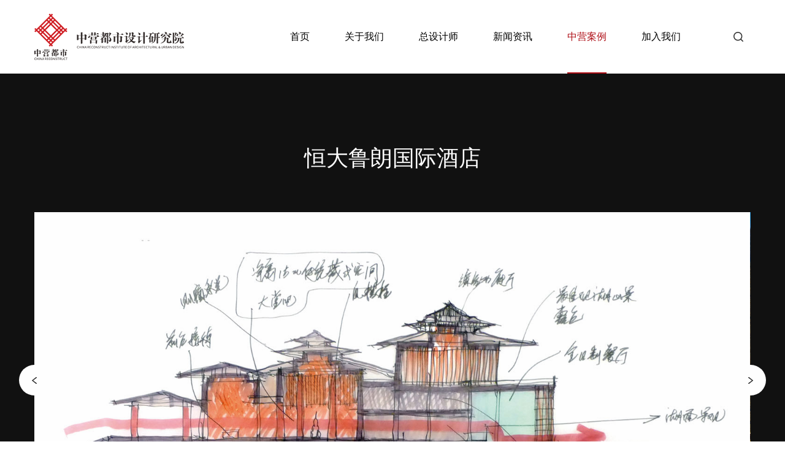

--- FILE ---
content_type: text/html; charset=utf-8
request_url: http://cr-design.cn/case/index50.html
body_size: 9629
content:


<!doctype html>
<html>
<head>
<meta http-equiv="X-UA-Compatible" content="IE=EDGE">
<meta http-equiv="Content-Type" content="text/html; charset=utf-8" />
<meta name="author" content="www.vancheer.com" />
<meta name="viewport" content="width=device-width,user-scalable=no, initial-scale=1">
<link rel="icon" href="/vancheerfile/Images/" type="image/x-icon" /><meta name="Keywords" content="中营都市,深圳中营，深圳中营都市，深圳中营都市设计有限公司"><meta name="Description" content="中营都市设计研究院是由陈可石教授于1998年在香港创立的知名规划设计机构。自成立以来，研究院始终秉持"绿色新田园城市"和"城市人文主义"的设计理念，致力于为政府和企业提供高品质的城市设计、建筑设计和旅游规划服务。研究院创新性地引入总设计师负责制，由陈可石教授领衔的设计团队为大型规划设计项目提供质量保证。"><title>中营都市设计研究院</title>    
<link href="/style/main.css" rel="stylesheet" type="text/css" />
<link href="/style/index.css" rel="stylesheet" type="text/css" />
<link href="/style/media.css" rel="stylesheet" type="text/css" />
<link rel="stylesheet" href="/style/swiper.min.css">
<link rel="stylesheet" href="/style/animate.min.css">
<script language="javascript" type="text/javascript" src="/script/jquery-3.5.1.min.js"></script>
<script language="javascript" type="text/javascript" src="/script/js.js"></script>
<script language="javascript" type="text/javascript" src="/script/swiper-3.4.2.jquery.min.js"></script>
        
<!--[if lte IE 6]>
<script src="script/png.js" type="text/javascript"></script>
    <script type="text/javascript">
        DD_belatedPNG.fix('div, ul, img, li, input , a');
    </script>
<![endif]--> 
</head>

<body>    

<div class="headDiv headDiv2">
<div class="wal">
    <a href="/" class="logo"><img src="/vancheerfile/Images/2021/9/20210925143431415.png" alt="深圳市中营都市设计研究院有限公司"></a>
    <div class="nav">
        <ul>
            <li><a href="/" class="">首页</a></li>
            <li><a href="/about/" class="sNavA">关于我们</a></li>
            <li><a href="/designer/" class="sNavA">总设计师</a></li>
            <li><a href="/news/" class="sNavA">新闻资讯</a></li>
            <li><a href="/case/index_100000001012945.html" class="aNow sNavA">中营案例</a></li>
            <li><a href="/join/jobs.html" class="sNavA">加入我们</a></li>
        </ul>
    </div>
  <div class="topRight">
        <div class="topSearch fl">
            <em onclick="searchToggle()"><img src="/images/nimg16_1.png" alt=""></em>
        </div>
    </div>
    <a href="javascript:;" class="navIco"><img src="/images/navIco.png" alt=""></a>
    <a href="javascript:;" class="searchIco"><img src="/images/nimg22_1.png" alt=""></a>
</div>
</div>
<div class="search-form">
<div class="wal">
        <a id="searchC" class="search-btn"><img src="/images/search2.png" alt=""></a>
        <input type="text" class="keywords" id="txtsearchC" placeholder="请输入关键词" onkeypress="getKey();">
        <a href="javascript:;" class="icon-close" onclick="searchToggle()"><img src="/images/close.png" alt=""></a>
    </div>
</div>
<!----> 

<div class="sNav">
    <div class="list">
        <ul>
             
                    <li><a href="/about/index.html">公司简介</a></li>

                    
                    <li><a href="/about/partner.html">合作客户</a></li>

                    
                    <li><a href="/about/contact.html">联系我们</a></li>

                    
      
        </ul>
    </div>
</div>
   
<div class="sNav">
    <div class="list">
        <ul>
             
                    <li><a href="/designer/index.html">设计师简介</a></li>

                    
                    <li><a href="/designer/concept.html">设计理念</a></li>

                    
                    <li><a href="/designer/publishing.html">学术出版</a></li>

                    
                    <li><a href="/designer/lectures.html">学术讲座</a></li>

                    
          
        </ul>
    </div>
</div>
   
<div class="sNav">
    <div class="list">
        <ul>
             
                    <li><a href="/news/index.html">公司新闻</a></li>

                    
          
        </ul>
    </div>
</div>
   
<div class="sNav">
    <div class="list">
        <ul>

            
                  <li><a href="/case/index_100000001012945.html">经典案例</a></li>
             
                  <li><a href="/case/index_100000000815892.html">旅游小镇</a></li>
             
                  <li><a href="/case/index_100000000985793.html">建筑设计</a></li>
             
                  <li><a href="/case/index_100000001071416.html">城市设计</a></li>
             
            
           
        </ul>
    </div>
</div>
 
<div class="sNav">
    <div class="list">
        <ul>
             
                    <li><a href="/join/jobs.html">招聘岗位</a></li>

                    
          
        </ul>
    </div>
</div>
   
<!---->
<div class="navLayer">    
    <div class="bg">
        <div class="toptop">
            <a href="javascript:;" class="closeBtn"><img src="/images/close.png"/></a>
        </div>
        <div class="sideNav">
            <div class="subNav"><div class="name"><a href="/">首页</a></div></div>
            
            <div class="subNav1 subNav"><div class="name">关于我们</div></div>
            <ul class="navContent">
               
                    <li><a href="/about/index.html">公司简介</a></li>

                    
                    <li><a href="/about/partner.html">合作客户</a></li>

                    
                    <li><a href="/about/contact.html">联系我们</a></li>

                    
            </ul>
             
            <div class="subNav1 subNav"><div class="name">总设计师</div></div>
            <ul class="navContent">
               
                    <li><a href="/designer/index.html">设计师简介</a></li>

                    
                    <li><a href="/designer/concept.html">设计理念</a></li>

                    
                    <li><a href="/designer/publishing.html">学术出版</a></li>

                    
                    <li><a href="/designer/lectures.html">学术讲座</a></li>

                    
            </ul>
             
            <div class="subNav1 subNav"><div class="name">新闻资讯</div></div>
            <ul class="navContent">
               
                    <li><a href="/news/index.html">公司新闻</a></li>

                    
            </ul>
             
            <div class="subNav1 subNav"><div class="name">中营案例</div></div>
            <ul class="navContent">

                
                  <li><a href="/case/index_100000001012945.html">经典案例</a></li>
             
                  <li><a href="/case/index_100000000815892.html">旅游小镇</a></li>
             
                  <li><a href="/case/index_100000000985793.html">建筑设计</a></li>
             
                  <li><a href="/case/index_100000001071416.html">城市设计</a></li>
             
            </ul>
             
            <div class="subNav1 subNav"><div class="name">加入我们</div></div>
            <ul class="navContent">
               
                    <li><a href="/join/jobs.html">招聘岗位</a></li>

                    
            </ul>
             
        </div>
    </div>
</div>
<!---->
<div class="searchLayer">
    <a href="javascript:;" class="closeBtn"><img src="/images/close2.png" alt=""></a>
    <div class="mxfDiv">
        <div class="bigBox">
            <div class="form">
                <input type="text" class="input1" placeholder="请输入关键字" id="searchval_">
            </div>
            <a   id="search_"class="btn"><img src="/images/nimg31_2.png" alt=""></a>
        </div>
    </div>
</div>


<!---->
<div class="casePart1">
<div class="wal">
    <div class="name wow fadeInUp50">恒大鲁朗国际酒店</div>
    <div class="txt wow fadeInUp50"></div>
      
    <div class="casePic wow fadeInUp50">
        <div class="swiper-container">
            <div class="swiper-wrapper">
                
                             <div class="swiper-slide"><img src="/vancheerfile/images/2021/10/20211023145539005.jpg" alt=""></div>
                      
                             <div class="swiper-slide"><img src="/vancheerfile/images/2021/10/2021102314568333.jpg" alt=""></div>
                      
                             <div class="swiper-slide"><img src="/vancheerfile/images/2021/10/20211023145551497.jpg" alt=""></div>
                      
                             <div class="swiper-slide"><img src="/vancheerfile/images/2021/10/2021102314562448.jpg" alt=""></div>
                      
                             <div class="swiper-slide"><img src="/vancheerfile/images/2021/10/20211023145613474.jpg" alt=""></div>
                      
                             <div class="swiper-slide"><img src="/vancheerfile/images/2021/10/20211023145617879.jpg" alt=""></div>
                      
                             <div class="swiper-slide"><img src="/vancheerfile/images/2021/10/20211023145544990.jpg" alt=""></div>
                      
                             <div class="swiper-slide"><img src="/vancheerfile/images/2021/10/20211023145557383.jpg" alt=""></div>
                      
               
              
              
            </div>
            <div class="swiper-pagination"></div>
        </div>
        <div class="arrowDiv">
            <a href="javascript:;" class="prev"></a>
            <a href="javascript:;" class="next"></a>
        </div>
    </div>
      
</div>
</div>
<script>
    var swiper = new Swiper('.casePic .swiper-container', {
        speed: 1000,
        loop: true,
        pagination: '.casePic .swiper-pagination',
        paginationClickable: true,
        autoplay: 3000,
        slidesPerView: 1,
        slidesPerGroup: 1
    });
    $('.casePic').find('.prev').click(function () {
        swiper.slidePrev()
    });
    $('.casePic').find('.next').click(function () {
        swiper.slideNext()
    })
</script>
<div class="casePart2">
<div class="wal">
    <div class="leftDiv fl">
        <div class="title1">项目简介</div>
        <div class="title2">Project introduction</div>
        <div class="msgList">
            <ul>
                 
                           <li>
                    <b>项目地点</b>
                    <div class="wen"> 西藏林芝</div>
                </li>
                 
                            <li>
                    <b>完成时间</b>
                    <div class="wen"> 2016年</div>
                </li>
                    <li>
                    <b>主创设计师</b>
                    <div class="wen"> 陈可石</div>
                </li>
                      
                 
                        <li>
                    <b>建筑面积</b>
                    <div class="wen"> 17230.06平方米</div>
                </li>
                 
                       <li>
                    <b>荣誉</b>
                    <div class="wen"> 2018年深圳建筑设计金奖</div>
                </li>
                 
               
            </ul>
        </div>
    </div>
    <div class="rightDiv fr">
        <div class="content">   <div>鲁朗国际旅游小镇中区鲁朗恒大国际酒店总建筑面积17230.06平方米，定位为五星级休闲度假酒店，位于鲁朗小镇中区的核心沿湖地带，远可眺望雪山，近可亲临湖面，有着完美的自然景观。酒店由主楼和院落式客房组成。经过各种勘察，为使主楼适应现有地形，并与传统相呼应，设计团队将形体构建成多样性组合体，将其设计与花街的表演艺术中心、中心广场，以及湖面的景观牌坊构成轴线关系。在酒店主楼的设计过程中，为体现设计的地域性，没有采取一般的五星级酒店的大坡道、大雨篷的设计形式，而是以精致的藏式木楼梯的设计取代主入口处的雨篷设计。西藏有代表性的公共建筑，游人需要走一段楼梯才进入建筑主体，文化意指爬楼梯的过程也是心灵净化的过程。如此设计的用意，主要是让游人从进入酒店的那一刻开始，就能亲身体验到藏式建筑的魅力。</div>
<div>&nbsp;</div>
<div>游人通过广场的过渡，来到主楼的入口平台，由具有地域性的藏式木楼梯进入建筑主体。一层主要由大堂及公共部分组成，将大堂设计成传统四坡顶的塔状建筑，这是主楼的精神象征；通过对光的运用，使室内的光影与空间产生直接互动，营造出神秘宁静的气氛。另一端，全日餐厅占据了建筑沿湖景观面，设计大面积的玻璃幕墙保证了视线的通透，远眺雪山，近观湖景，明亮和愉悦的氛围油然而生；餐厅外设计了亲水平台，是让有兴趣戏水的游人可以跟大自然来个亲密接触；建筑的顶层设计成特色餐厅，除了拥有特色景观之外，窗外的雪山与湖泊予人以宁静与安详。垂直交通的多样处理也是主楼的一大特色，通过藏式楼梯将不同楼层的观景平台相互联系，让游客从不同的层面去体验建筑的魅力。</div>
<div>&nbsp;</div>
<div>建筑适应现有场地，强调地域特色。院落式客房分组沿湖布置，每个组团采用前厅后院的围合布局，并构建了多样化的形体组合，跟主楼一致。客房分等级围绕院落向心布局，内部强调私密性，外部开敞引入景观。在建筑内部，经过入口门厅的过渡后进入建筑主体。设计团队对传统院落空间的设计思路是，让院落成为内外空间的交换场所，也成为天人合一的精神空间。在夜幕下，院落也是活动聚会的场所，伴着动人的音乐和暖人的篝火，体验不同的西藏风情。</div>
<div>&nbsp;</div>
<div>设计团队确立鲁朗恒大国际酒店的设计理念是&ldquo;地域性、艺术性、形态完整&rdquo;。为了使方案更具当地特色，无论是在建筑选材，还是在墙身和屋顶的做法上，都有着严格的要求。</div>
<div>&nbsp;</div>
<div>在建筑墙体材料的采用上，为了体现建筑的地域性，呼应当地传统建筑，鲁朗恒大国际酒店墙体石材砌筑采用的是当地自然石材，颜色不限，石材为自然边，非机器切割，先将石材大小搭配砌筑，然后在石材面层抹白水泥（内掺腻子粉、胶、白水泥），最后外刷白色外墙漆，通过对上述细节的控制及现场施工的指导，酒店墙体的最终效果得到保证，石材墙体特有的厚重及藏式建筑的粗犷大气完全体现了出来。</div>
<div>&nbsp;</div>
<div>酒店立面还大量运用了当地的传统材料&mdash;&mdash;木材。经过调查研究，设计团队发现类似于仿木质感涂料完全达不到设计要求，而且门头装饰构件是最能体现细节，展现西藏特色的，因此设计方案坚持使用木材，禁止使用仿木质感涂料。门窗框料也优先采用木质，严禁使用塑钢。使用传统材料，保证了建筑的地域特色。</div>
<div>&nbsp;</div>
</div> 
            <div class="btnDiv"><a href="/case/index_100000000985793_2.html" class="ico_h">返回</a></div>
    </div>
    <div class="clear_f"></div>
</div>
</div>
<!---->
    
          <div class="casePart3">
<div class="wal">
    <div class="toptop wow fadeInUp50">
        <div class="title1">其他项目</div>
        <div class="title2">Other projects</div>
        <div class="arrowDiv">
            <a href="javascript:;" class="se prev"></a>
            <a href="javascript:;" class="se next"></a>
        </div>
    </div>
    <div class="hotCase wow fadeInUp50">
        <div class="swiper-container">
            <div class="swiper-wrapper">
                
                      <div class="swiper-slide">
                    <a href="/case/index82.html">
                        <div class="imgDiv"><img  src="/vancheerfile/Images/2025/3/20250317141057292.jpg" alt="湛江--富春湾概念规划设计" ></div>
                        <div class="botDiv">
                            <div class="name">湛江--富春湾概念规划设计</div>
                            <div class="time"><b>10-16</b>2024</div>
                        </div>
                    </a>
                </div>
                   
                      <div class="swiper-slide">
                    <a href="/case/index77.html">
                        <div class="imgDiv"><img  src="/vancheerfile/Images/2024/11/2024112515090365.jpg" alt="中营都市 · 西藏林芝巴宜区传统民居建筑设计指引" ></div>
                        <div class="botDiv">
                            <div class="name">中营都市 · 西藏林芝巴宜区传统民居建筑设计指引</div>
                            <div class="time"><b>07-26</b>2024</div>
                        </div>
                    </a>
                </div>
                   
                      <div class="swiper-slide">
                    <a href="/case/index39.html">
                        <div class="imgDiv"><img  src="/vancheerfile/Images/2021/10/20211022172212761.jpg" alt="珠海歌剧院建筑设计" ></div>
                        <div class="botDiv">
                            <div class="name">珠海歌剧院建筑设计</div>
                            <div class="time"><b>10-22</b>2017</div>
                        </div>
                    </a>
                </div>
                   
                      <div class="swiper-slide">
                    <a href="/case/index40.html">
                        <div class="imgDiv"><img  src="/vancheerfile/Images/2021/10/2021102217571791.jpg" alt="甘南（敦煌）国际文博会主场馆" ></div>
                        <div class="botDiv">
                            <div class="name">甘南（敦煌）国际文博会主场馆</div>
                            <div class="time"><b>10-22</b>2020</div>
                        </div>
                    </a>
                </div>
                   
                      <div class="swiper-slide">
                    <a href="/case/index41.html">
                        <div class="imgDiv"><img  src="/vancheerfile/Images/2021/10/20211023100120379.jpg" alt="深圳湾超级总部" ></div>
                        <div class="botDiv">
                            <div class="name">深圳湾超级总部</div>
                            <div class="time"><b>10-23</b>2018</div>
                        </div>
                    </a>
                </div>
                   
                      <div class="swiper-slide">
                    <a href="/case/index43.html">
                        <div class="imgDiv"><img  src="/vancheerfile/Images/2021/10/20211023110452446.jpg" alt="安徽绩溪·上庄胡适博物馆和游客接待中心" ></div>
                        <div class="botDiv">
                            <div class="name">安徽绩溪·上庄胡适博物馆和游客接待中心</div>
                            <div class="time"><b>10-23</b>2021</div>
                        </div>
                    </a>
                </div>
                   
                      <div class="swiper-slide">
                    <a href="/case/index42.html">
                        <div class="imgDiv"><img  src="/vancheerfile/Images/2021/10/20211023105038449.jpg" alt="西藏·林芝规划展览馆" ></div>
                        <div class="botDiv">
                            <div class="name">西藏·林芝规划展览馆</div>
                            <div class="time"><b>10-23</b>2019</div>
                        </div>
                    </a>
                </div>
                   
                      <div class="swiper-slide">
                    <a href="/case/index50.html">
                        <div class="imgDiv"><img  src="/vancheerfile/Images/2021/10/2021102314547443.jpg" alt="恒大鲁朗国际酒店" ></div>
                        <div class="botDiv">
                            <div class="name">恒大鲁朗国际酒店</div>
                            <div class="time"><b>10-23</b>2019</div>
                        </div>
                    </a>
                </div>
                   
                
          
            </div>
        </div>
    </div>
</div>
</div>
<script type="text/javascript" >
    $(function () {
        var mySwiper = new Swiper('.hotCase .swiper-container', {
            loop: true,
            autoplay: 5000,
            autoplayDisableOnInteraction: false,
            paginationClickable: true,
            speed: 1000,
            spaceBetween: 48,
            slidesPerView: 3,
            breakpoints: {
                1024: {
                    spaceBetween: 0,
                    slidesPerView: 1
                }
            }
        });
        
        $('.casePart3').find('.prev').click(function () {
            mySwiper.slidePrev();
        });
        $('.casePart3').find('.next').click(function () {
            mySwiper.slideNext();
        })
    })
</script>

     

<!----> 

<div class="footDiv">
<div class="wal">
    <div class="footNav fl">
        <ul> 
            
            <li>
                <h2><a href="/about/">关于我们</a></h2>
                <dl>
                    
                    <dd><a href="/about/index.html">公司简介</a></dd>

                    
                    <dd><a href="/about/partner.html">合作客户</a></dd>

                    
                    <dd><a href="/about/contact.html">联系我们</a></dd>

                    
                </dl>
            </li>
                 
            <li>
                <h2><a href="/designer/">总设计师</a></h2>
                <dl>
                    
                    <dd><a href="/designer/index.html">设计师简介</a></dd>

                    
                    <dd><a href="/designer/concept.html">设计理念</a></dd>

                    
                    <dd><a href="/designer/publishing.html">学术出版</a></dd>

                    
                    <dd><a href="/designer/lectures.html">学术讲座</a></dd>

                    
                </dl>
            </li>
                 
            <li>
                <h2><a href="/news/">新闻资讯</a></h2>
                <dl>
                    
                    <dd><a href="/news/index.html">公司新闻</a></dd>

                    
                </dl>
            </li>
                 
            <li>
                  <h2><a href="/case/">中营案例</a></h2>
                <dl>
                    
                    
                  <dd><a href="/case/index_100000001012945.html">经典案例</a></dd>
             
                  <dd><a href="/case/index_100000000815892.html">旅游小镇</a></dd>
             
                  <dd><a href="/case/index_100000000985793.html">建筑设计</a></dd>
             
                  <dd><a href="/case/index_100000001071416.html">城市设计</a></dd>
             
                </dl>
            </li>
             
            <li>
                <h2><a href="/join/jobs.html">加入我们</a></h2>
                <dl>
                    
                    <dd><a href="/join/jobs.html">招聘岗位</a></dd>

                    
                </dl>
            </li>
                 
        </ul>
    </div>
    <div class="rightDiv fr">
        <div class="tel">0755-2683-3799</div>
        <div class="wen"></div>
        <div class="share">
            <ul>
                <li><a href="javascript:sqq();"><img src="/images/nimg20_2.png"></a></li>
                <li><a href="javascript:weixin();"><img src="/images/nimg20_3.png"></a></li>
                <li><a href="javascript:tsina();"><img src="/images/nimg20_4.png"></a></li>
            </ul>
        </div>
    </div>
    <div class="clear_f"></div>
</div>
</div>
<!---->
<div class="foot">
<div class="wal">
    
    <div class="links fl"><a href="/others/policy.html">隐私政策</a></div>
    <div class="msg fr">© Copyright 2021 CR-Design All Rights Reserved.  <a href="http://beian.miit.gov.cn/" target="_blank">粤ICP备16036344号</a><a href="http://www.vancheer.com" target="_blank">Powered by vancheer</a></div>
</div>
</div>

<style>
    #bsWXBox
    {
        box-sizing: unset;
    }
</style>
<div class="bdsharebuttonbox" style="display: none;">
    <a href="#" class="bds_copy" data-cmd="copy" id="copy" title="分享到复制网址"></a>
    <a href="#" class="bds_mail" data-cmd="mail" id="mail" title="分享到邮箱"></a>
    <a href="#" class="bds_tsina" data-cmd="tsina" id="tsina" title="分享到新浪微博"></a>
    <a href="#" class="bds_bdhome" data-cmd="bdhome" id="bdhome" title="分享到百度"></a>
    <a href="#" class="bds_douban" data-cmd="douban" id="douban" title="分享到豆瓣"></a>
    <a href="#" class="bds_weixin" data-cmd="weixin" id="weixin" title="分享到微信"></a>
    <a href="#" class="bds_sqq" data-cmd="sqq" id="sqq" title="分享到QQ好友"></a>
    <a href="#" class="bds_more" data-cmd="more" id="more" title="更多"></a>
    <a href="#" class="bds_tqq" data-cmd="tqq" id="tqq" title="分享到腾讯微博"></a>
    <a href="#" class="bds_qzone" data-cmd="qzone" id="qzone" title="分享到QQ空间"></a>
    <a href="#" class="bds_linkedin" data-cmd="linkedin" id="linkedin" title="分享到linkedin"></a>
    <a href="#" class="bds_print" data-cmd="print" id="print1" title="分享到打印"></a>
    <a href="#" class="bds_renren" data-cmd="renren" id="renren" title="分享到人人网"></a>
    <a href="#" class="bds_tsohu" data-cmd="tsohu" id="tsohu" title="分享到搜狐微博"></a>
    <a href="#" class="bds_kaixin001" data-cmd="kaixin001" id="kaixin001" title="分享到开心网"></a>
    <a href="#" class="bds_fx" data-cmd="fx" id="fx" title="分享到飞信"></a>
    <a href="#" class="bds_mshare" data-cmd="mshare" id="mshare" title="一键分享"></a>
    <a href="#" class="bds_neteasemb" data-cmd="neteasemb" id="neteasemb" title="分享到网易微博"></a>
    <a href="#" class="bds_fbook" data-cmd="fbook" id="fbook" title="分享到脸书"></a>
    <a href="#" class="bds_twi" data-cmd="twi" id="twi" title="分享到twi"></a>
    <a href="#" class="bds_google" data-cmd="google" id="google" title="分享到谷歌"></a>
</div>


<script type="text/javascript" src="/share/api/js/share.js"></script>

<script src="/share/social-share.js"></script>
<div id="share-1" style="display:none;"></div>
<script type="text/javascript">
    socialShare('#share-1');
</script>

<script type="text/javascript">
    function tsina() { document.getElementById("social-share-weibo").click(); }
    function weixin() { document.getElementById("weixin").click(); }
    function sqq() { document.getElementById("social-share-qq").click(); }
    function douban() { document.getElementById("douban").click(); }
    function tqq() { document.getElementById("tqq").click(); }
    function qzone() { document.getElementById("social-share-qzone").click(); }


    function mshare() { document.getElementById("mshare").click(); }
    function more() { document.getElementById("more").click(); }
    function print1() { document.getElementById("print1").click(); }
    function renren() { document.getElementById("renren").click(); }
    function neteasemb() { document.getElementById("neteasemb").click(); }
    function copy() { document.getElementById("copy").click(); }
    function mail() { document.getElementById("mail").click(); }
    function tsohu() { document.getElementById("tsohu").click(); }
    function kaixin001() { document.getElementById("kaixin001").click(); }
    function fx() { document.getElementById("fx").click(); }
    function fbook() { document.getElementById("fbook").click(); }
    function twi() { document.getElementById("twi").click(); }
    function google() { document.getElementById("google").click(); }
</script>

<a href="javascript:;" class="topA">top</a>
</body>
</html>

<script type="text/javascript" src="/script/wow/wow.min.js"></script>
<script>
    if ($("body,html").width() > 1004) {
        $(".casePart2 .leftDiv").addClass("wow fadeInLeft50")
        $(".casePart2 .rightDiv").addClass("wow fadeInRight50")
    } else {
        $(".casePart2 .leftDiv,.casePart2 .rightDiv").addClass("wow fadeInUp50")
    }
</script>


--- FILE ---
content_type: text/css
request_url: http://cr-design.cn/style/main.css
body_size: 5997
content:
@charset "utf-8";
/* CSS Document */
body{margin:0px; padding:0px; font-size:12px; color:#666; overflow-x:hidden;}
a{color:#666; text-decoration:none; outline:none;}
a:active{star:expression(this.onFocus=this.blur());} 
img{border:0px; vertical-align:middle;}
a:link {text-decoration: none; outline:none;}
a:visited{text-decoration: none; outline:none;}
a:hover{text-decoration:none; color:#d02329; outline:none;}
ul, p, dl, dt, dd{padding:0px; margin:0px;}
li{list-style-position:outside; list-style-type:none;}
h1, h2, h3, h4, h5{font-size:14px; padding:0px; margin:0px;}
h1{font-size:16px;}
h5{font-size:12px;}
.fl{float:left;}
.fr{float:right;}
.clear_f{clear:both; height:0px; padding:0px; margin:0px; display:block; _display:inherit;}

input, textarea{background:transparent; padding:0px; font-size:12px; color:#888; outline:none; border:0px;}
em{font-style:normal;}
.btn1{cursor:pointer;}
.red{color:#cb1f18;}
.wal{width:15.36rem; margin:0px auto;}
.wal2{width:1200px; margin:0px auto;}

a,
.nav a:after,
.indexPart1 .tab2 li:after,
.indexPart1 .layer,
.indexNews .swiper-slide .bg,
.indexNews .swiper-slide .time,
.indexNews .swiper-slide .name,
.indexNews .swiper-slide .content,
.indexNews .swiper-slide .txt,
.indexNews .swiper-slide .txt:after,
.indexPart2 .arrowDiv .se:before,
.pageNav li a:after,
.conceptPart2 .list li .box,
.conceptPart2 .list li .name,
.publish .list li .name,
.publish .list li .msg,
.lecture .list li .name,
.lecture .list li .read,
.lecture .list li .read:after,
.lecturet .list li .name,
.lecturet .list li .read,
.lecturet .list li .read:after,
.sideNews .list li .name,
.sideNews .list li .msg,
.news .list li .bg,
.news .list li .time,
.news .list li .name,
.news .list li .content,
.news .list li .txt,
.news .list li .txt:after,
.case .list li .box,
.case .list li .time:after,
.hotCase .swiper-slide .time:after,
.job .list li .topDiv,
.job .list li .ico,
.topA:before{
transition:All 0.5s ease;
-webkit-transition:All 0.5s ease;
-moz-transition:All 0.5s ease;
-o-transition:All 0.5s ease;	
}

.sNav,
.sideTitleTel .con img{
transition:All 0.8s ease;
-webkit-transition:All 0.8s ease;
-moz-transition:All 0.8s ease;
-o-transition:All 0.8s ease;  
}

.indexPart1 .imgDiv img,
.conceptPart2 .list li .imgDiv img,
.lecture .list li .imgDiv img,
.lecturet .list li .imgDiv img,

.case .list li .imgDiv img,
.hotCase .swiper-slide .imgDiv img{
transition:All 1s ease;
-webkit-transition:All 1s ease;
-moz-transition:All 1s ease;
-o-transition:All 1s ease;  
}

.indexPart1 .l7{
transition:All 2s ease;
-webkit-transition:All 2s ease;
-moz-transition:All 2s ease;
-o-transition:All 2s ease;  
}



input:focus::-webkit-input-placeholder, textarea:focus::-webkit-input-placeholder{color: transparent;}
input:focus:-moz-placeholder, textarea:focus:-moz-placeholder{color: transparent;}
input:focus::-moz-placeholder, textarea:focus::-moz-placeholder{color: transparent;}
input:focus:-ms-input-placeholder, textarea:focus::-moz-placeholder{color: transparent;}


@font-face {font-family:din; src:url(/font/MONTSERRAT-SEMIBOLD-9.OTF);}
@font-face {font-family:Gilroy; src:url(/font/MONTSERRAT-LIGHT-6.OTF);}
@font-face {font-family:bold; src:url(/font/MONTSERRAT-SEMIBOLD-9.OTF);}
@font-face {font-family:dinpro; src:url(/font/MONTSERRAT-SEMIBOLD-9.OTF);}

.w450{ width: 4.5rem;}
.w956{ width: 9.56rem;}

.Phone-Box{ display: none; }

.fangda{ overflow: hidden;}
.fangda img{ transition:2s;-moz-transition:2s;-webkit-transition:2s;-o-transition:2s;}
.fangda:hover img{ transform:scale(1.1);-webkit-transform:scale(1.1);}

.l1{overflow: hidden;white-space: nowrap;text-overflow: ellipsis;}
.l2{display: -webkit-box;-webkit-line-clamp: 2;-webkit-box-orient: vertical;overflow: hidden;}
.l3{display: -webkit-box;-webkit-line-clamp: 3;-webkit-box-orient: vertical;overflow: hidden;}
.l4{display: -webkit-box;-webkit-line-clamp: 4;-webkit-box-orient: vertical;overflow: hidden;}


@keyframes upDown {
  from {
    transform: translateY(0); }
  to {
    transform: translateY(0.5rem); } }
@-webkit-keyframes upDown {
  from {
    -webkit-transform: translateY(0); }
  to {
    -webkit-transform: translateY(0.5rem); } }

/*按钮动画--start*/
.ico_h {display: inline-block; position: relative; -webkit-transition-duration: 0.3s; transition-duration: 0.3s; -webkit-transition-property: transform; transition-property: transform; -webkit-transform: translateZ(0); transform: translateZ(0); box-shadow: 0 0 1px rgba(0, 0, 0, 0); } 
.ico_h:before {pointer-events: none; position: absolute; z-index: -1; content: ''; top: 100%; left: 5%; height: 10px; width: 90%; opacity: 0; background: radial-gradient(ellipse at center, rgba(0, 0, 0, 0.35) 0%, rgba(0, 0, 0, 0) 80%); /* W3C */ -webkit-transition-duration: 0.3s; transition-duration: 0.3s; -webkit-transition-property: transform, opacity; transition-property: transform, opacity; } 
.ico_h:hover, .ico_h:focus, .ico_h:active {-webkit-transform: translateY(-6px); transform: translateY(-6px); -webkit-animation-name: hover; animation-name: hover; -webkit-animation-duration: 1.5s; animation-duration: 1.5s; -webkit-animation-delay: 0.3s; animation-delay: 0.3s; -webkit-animation-timing-function: linear; animation-timing-function: linear; -webkit-animation-iteration-count: infinite; animation-iteration-count: infinite; -webkit-animation-direction: alternate; animation-direction: alternate; } 
.ico_h:hover:before, .ico_h:focus:before, .ico_h:active:before {opacity: .4; -webkit-transform: translateY(6px); transform: translateY(6px); -webkit-animation-name: hover-shadow; animation-name: hover-shadow; -webkit-animation-duration: 1.5s; animation-duration: 1.5s; -webkit-animation-delay: 0.3s; animation-delay: 0.3s; -webkit-animation-timing-function: linear; animation-timing-function: linear; -webkit-animation-iteration-count: infinite; animation-iteration-count: infinite; -webkit-animation-direction: alternate; animation-direction: alternate; }
/*按钮动画--end*/

.headD{ height:100px;}

.headDiv{ height:120px; width:100%; background: #fff; z-index: 3; position:absolute; left: 0; top: 0;}
.headDiv2{ position: relative; }
.headDiv .wal{ position: relative; height: 120px; }
.headDiv .logo{ position:absolute; left: 0; top: 22px; z-index:2;}
.headDiv .logo img{ width: 244px; }
.headD{ height:120px;}

.nav{ text-align: center; position: absolute; right: 1.5rem; top: 0; z-index: 1; }
.nav li{ float: left; height: 120px; font-size: 16px; position: relative; padding-right: 0.75rem;}
.nav li:last-child{ padding-right:0;}
.nav a{ display: block; position: relative; line-height: 120px; color: #000; }
.nav a:after{ content:''; position:absolute; left:50%; bottom:0; width:0; height:2px; background:#ae0e16;}
.nav a:hover, .nav .aNow, .nav .aNow1{ color: #ae0e16;}
.nav a:hover:after, .nav .aNow:after, .nav .aNow1:after{ width:100%; left:0;}

.headDiv .topRight{ position: absolute; right: 0; top: 40px; z-index: 2; }
.headDiv .topSearch{ width: 40px; height: 40px; position: relative;}
.headDiv .topSearch em{ float: right; display: block; width: 40px; height: 40px; cursor: pointer; position: relative;}
.headDiv .topSearch img{ position: absolute; left: 50%; top: 50%; margin-left: -8px; margin-top: -8px; }


.search-form {
  width: 100%;
  position: fixed;
  left: 0;
  top: 120px;
  background: #fff;
  z-index: 30;
  padding: 70px 0;
  display: none;
  border-top: 1px solid #f7f8f9;
  /* input placeholder  */
}
.search-form .wal {
  position: relative;
  display: flex;
  display: -webkit-box;
  /* Chrome 4+, Safari 3.1, iOS Safari 3.2+ */
  display: -moz-box;
  /* Firefox 17- */
  display: -webkit-flex;
  /* Chrome 21+, Safari 6.1+, iOS Safari 7+, Opera 15/16 */
  display: -moz-flex;
  /* Firefox 18+ */
  display: -ms-flexbox;
  /* IE 10 */
  align-items: center;
  border-bottom: 1px solid #d9d9d9;
}
.search-form .keywords {
  flex: 1;
  overflow: hidden;
  line-height: 56px;
  margin-left: 20px;
  font-size: 15px;
  color: #999;
}
.search-form ::-webkit-input-placeholder {
  /* WebKit browsers */
  color: #999999;
  font-size: 15px;
}
.search-form :-moz-placeholder {
  /* Mozilla Firefox 4 to 18 */
  color: #999999;
  font-size: 15px;
}
.search-form ::-moz-placeholder {
  /* Mozilla Firefox 19+ */
  color: #999999;
  font-size: 15px;
}
.search-form :-ms-input-placeholder {
  /* Internet Explorer 10+ */
  color: #999999;
  font-size: 15px;
}
.search-form .icon-close {
  position: absolute;
  right: 0;
  top: 50%;
  z-index: 10;
  margin-top: -15px;
  transition: transform 0.3s ease;
  -webkit-transition: transform 0.3s ease;
  -moz-transition: transform 0.3s ease;
  -ms-transition: transform 0.3s ease;
  -o-transition: transform 0.3s ease;
}
.search-form .icon-close:hover {
  transform: rotate(180deg);
  -webkit-transform: rotate(180deg);
  -moz-transform: rotate(180deg);
  -o-transform: rotate(180deg);
}

/*导航触发效果*/
.sNav{position:absolute; z-index:11; height:0;  width:100%; background: rgba(0,0,0,0.6); left:0; overflow: hidden;}
.sNav.on{ opacity: 1; height: 80px; }
.sNav .list{ position: absolute;}
.sNav .list li{ font-size: 14px; float: left; line-height: 80px; }
.sNav .list li a{ position:relative; color: #cecfd0; padding: 0 0.32rem; display: block;}
.sNav .list li:first-child a{ padding: 0 0.32rem 0 0;}
.sNav .list li a:after{ content:''; position:absolute; right:0; top:50%; margin-top:-6px; width:1px; height: 12px; background:#cecfd0;}
.sNav .list li:last-child a:after{ display: none; }
.sNav .list li a:hover{ color: #fff; }

.navIco{ display: none; position: absolute; right: 0.3rem; top: 0.35rem; width: 0.6rem; height: 0.6rem; border-radius: 50%; background: #f9f9f9;}
.navIco img{ width: 0.26rem; position: absolute; left: 50%; margin-left: -0.13rem; top: 50%; margin-top: -0.12rem; }
.searchIco{ display: none; position: absolute; right: 1.2rem; top: 0.35rem; height: 0.6rem; width: 0.6rem; border: #ddd solid 1px; box-sizing: border-box; border-radius: 50%;}
.searchIco img{ width: 0.22rem; position: absolute; left: 50%; margin-left: -0.11rem; top: 50%; margin-top: -0.11rem;  }

.pageBg{ position:fixed; z-index:8; width:100%; height:100%; display:none; background:rgba(0,0,0,0.3); left:0px; top:0px;}

/*导航菜单触发*/
.navLayer{overflow-x: auto; height:100%; width:100%; overflow:hidden; position:fixed; z-index:222; right:-100%; top:0px;}
.navLayer .bg{overflow-x: auto;position:relative; background:#fff; height:100%; width:100%; }
.navLayer .toptop{ height: 1.2rem; position: relative; border-bottom: #d6d6d6 solid 1px;}
.navLayer .closeBtn{ width: 1.2rem; height:1.2rem; position:absolute; top:0px; right:0; text-align: center; line-height: 1.2rem;}
.navLayer .closeBtn img{ width: 0.43rem; }
.sideNav{ padding: 0 0 0.3rem; }
.subNav{ cursor:pointer; display:block; height:1.1rem; line-height:1.1rem; position:relative; font-size:0.34rem; border-bottom: #d6d6d6 solid 1px;}
.subNav1{ background: url(../images/ico4.png) right center no-repeat; background-size: 0.53rem; color: #333;}
.subNav .name{ position:relative; padding-left: 0.3rem;}
.subNav a{ color:#333; display: block;}
.currentDt{background:#d02329 url(../images/ico4on.png) right center no-repeat; background-size: 0.53rem; color: #fff;}
.navContent{display: none;}
.navContent a{display:block; height:0.88rem; border-bottom: #d6d6d6 solid 1px; line-height:0.88rem; color:#666; background: #f6f6f6; font-size:0.3rem; padding-left: 0.3rem; }

.searchLayer{ position:fixed; left: 0; top: -2.0rem; width: 100%; background: #d02329; height:2.0rem; z-index: 7; }
.searchLayer .closeBtn{ position: absolute; right: 0.5rem; top: 0.3rem; z-index: 2; }
.searchLayer .closeBtn img{ width: 0.36rem; }
.searchLayer .mxfDiv{ position: absolute; left: 50%; bottom: 0.3rem; width: 5.9rem; margin-left: -2.95rem; z-index: 1;}
.searchLayer .bigBox{ padding-right: 0.8rem; }
.searchLayer .form{ height: 0.62rem; border-bottom: #fff solid 1px; }
.searchLayer .input1{ width: 100%; height: 0.6rem; line-height: 0.6rem; font-size: 0.26rem; color:#fff;}
.searchLayer .btn{ position: absolute; right: 0; bottom: 0; width: 0.48rem; height: 0.62rem; }
.searchLayer .btn img{ width:0.48rem;}
.searchLayer input::-webkit-input-placeholder{color: #fff;}     
.searchLayer input:-moz-placeholder{color: #fff; } 
.searchLayer input::-moz-placeholder{color: #fff; } 
.searchLayer input:-ms-input-placeholder{color: #fff; }

.footDiv{ padding-top: 120px; height: 410px; background: #111; position: relative;}
.footDiv .wal{ position: relative; }
.footNav li{ float:left; width: 1.7rem;}
.footNav li:last-child{ width: auto;}
.footNav li h2{ height: 68px; line-height:16px; font-size:16px; }
.footNav li h2 a{ color:#fff;}
.footNav li dd a{ display:block; font-size:14px; line-height: 40px; color: #7b7b7b;}
.footNav li h2 a:hover, .footNav li dd a:hover{ color:#ae0e16;}
.footDiv .tel{ font-size: 30px; line-height: 30px; color: #fff; text-align: right; font-family:Gilroy;}
.footDiv .wen{ padding-top: 10px; font-size: 14px; color: #808080; text-align: right; }
.footDiv .share{ padding-top:60px; float: right;}
.footDiv .share li{ float:left; margin-left:20px;}
.footDiv .share li a{ display:block; width:40px; height:40px; line-height:40px; background: #313131; border-radius:50%; text-align:center;}
.footDiv .share li a:hover{ background:#ae0e16;}

.foot{ background: #111; height:160px; position: relative; }
.foot:before{ content:''; position:absolute; left:0; top:0; width:100%; height:1px; background: rgba(255,255,255,0.1);}
.foot .links{ font-size:14px; color:#7b7b7b; line-height:160px; position: relative; left: -32px;}
.foot .links a{ color: #7b7b7b; padding: 0 32px; }
.foot .links a:hover{ color: #ae0e16; }
.foot .msg{ font-size:14px; color:#7b7b7b; line-height: 160px;}
.foot .msg a{ color: #7b7b7b;}
.foot .msg a:hover{ color:#ae0e16;}

.pageBanner{ position:relative; }
.pageBanner .bg { height: 450px; background: center no-repeat; background-size: cover; }
.pageBanner .imgDiv img{ width: 100%; }


.pageBox{ position:relative; z-index:2; background:#f7f7f7;}

.pageTop, .pageTop .wal{ position: relative; }
.pageTitle{ position: relative; }
.pageTitle .title1{ font-size: 0.36rem; line-height: 0.36rem; color: #333; font-weight: bold;}
.pageTitle .title2{ font-size: 0.24rem; line-height: 0.24rem; color: #666; text-transform: uppercase; padding-top: 0.2rem; height: 52px; position: relative; }
.pageTitle .title2:after{ content: ''; position: absolute; left: 0; bottom: 0; width: 28px; height: 4px; background: #ae0e16; }
.pageNav{ position: absolute; right: 0; top: 0; }
.pageNav li{ float: left; padding: 0 0.4rem; position: relative; }
.pageNav li:last-child{ padding: 0 0 0 0.4rem; }
.pageNav li:before{ content: ''; position: absolute; left: 0; top: 6px; width: 5px; height: 5px; background: url(../images/ico1.png) no-repeat;}
.pageNav li:first-child:before{ display: none; }
.pageNav li a{ display: block; font-size: 16px; line-height: 16px; color: #666; position: relative; height: 32px; }
.pageNav li a:after{ content: ''; position: absolute; left: 50%; bottom: 0; width: 0; height: 3px; background: #ae0e16; }
.pageNav li a:hover, .pageNav li .aNow{ color: #222; }
.pageNav li a:hover:after, .pageNav li .aNow:after{ width: 100%; left: 0; }

.pageTitleTel{ height:1.1rem; background: #ae0e16; position:relative;}
.sideTitleTel{ width:100%; height:1.1rem; position:absolute; left:0px; top:0px;}
.sideTitleTel .con{ font-size:0.36rem; height:1.1rem; line-height:1.1rem; position:relative; padding-right:10px;}
.sideTitleTel .con a{ color: #fff; display:block; height:1.1rem; padding-left:0.3rem;}
.sideTitleTel .con img{ position: absolute; right: 0.3rem; top: 50%; margin-top: -0.12rem; width: 0.4rem;}
.sideTitleTel .con.on img{ transform: rotate(180deg);
    -ms-transform: rotate(180deg);
    -moz-transform: rotate(180deg);
    -webkit-transform: rotate(180deg);
    -o-transform: rotate(180deg);}
.sideTitleNav{ position:absolute; top:1.1rem; z-index:10; width:100%; background:#fff; display:none; box-shadow:0 1px 5px rgba(35,25,25,0.2); -moz-box-shadow:0 1px 5px rgba(35,25,25,0.2); -webkit-box-shadow:0 1px 5px rgba(35,25,25,0.2);}
.sideTitleNav li{ font-size: 0.3rem; height:1.0rem; border-bottom:#d7d7d7 solid 1px;}
.sideTitleNav li a{ display:block; height:1.0rem; line-height:1.0rem; padding-left:0.3rem; color:#666;}
.sideTitleTel .con em{ display:block; color:#fff; padding-left: 0.3rem;}

/*分页*/
.pageNum{ text-align: center; padding-top: 50px;}
.pageNum a{ display: inline-block; width: 48px; height: 48px; line-height: 48px; text-align: center; font-size: 16px; background: #eee; color: #666; margin: 0 10px;}
.pageNum a:hover, .pageNum .aNow{ background: #ae0e16; color: #fff; }
.pageNum .btn{ font-family: '宋体'; }

.pageMore{ padding-top: 0.3rem; }
.pageMore a{ display: block; height: 60px; line-height: 60px; background: #ae0e16; color: #fff; text-align: center; font-size: 14px; }

.topA{ z-index: 3; display: none; position: fixed; right: 20px; background: #fff; bottom: 20px; padding-top: 30px; font-size: 14px; font-weight: bold; width: 60px; height: 60px; color: #222; border: #222 solid 2px; box-sizing: border-box; text-align: center; text-transform: uppercase; }
.topA:before{ content: ''; position: absolute; left: 50%; top: 16px; width: 14px; height: 9px; margin-left: -7px; background: url(../images/topA.png) no-repeat; }
.topA:hover{ background: #222; color: #fff; }
.topA:hover:before{ background: url(../images/topAon.png) no-repeat;}

.tabContent{ display:none;}
.tab li{ cursor:pointer;}
.tabContent2{ display:none;}
.tab2 li{ cursor:pointer;}
.tabContent3{ display:none;}
.tab3 li{ cursor:pointer;}

.fadeInUp50 {
  -webkit-animation-name: fadeInUp50;
  -moz-animation-name: fadeInUp50;
  -ms-animation-name: fadeInUp50;
  animation-name: fadeInUp50;
}
@-webkit-keyframes fadeInUp50 {
  from {
    opacity: 0;
    -webkit-transform: translate3d(0, 50px, 0);
    -moz-transform: translate3d(0, 50px, 0);
    -ms-transform: translate3d(0, 50px, 0);
    transform: translate3d(0, 50px, 0);
  }
  to {
    opacity: 1;
    -webkit-transform: translate3d(0, 0, 0);
    -moz-transform: translate3d(0, 0, 0);
    -ms-transform: translate3d(0, 0, 0);
    transform: translate3d(0, 0, 0);
  }
}
@-moz-keyframes fadeInUp50 {
  from {
    opacity: 0;
    -webkit-transform: translate3d(0, 50px, 0);
    -moz-transform: translate3d(0, 50px, 0);
    -ms-transform: translate3d(0, 50px, 0);
    transform: translate3d(0, 50px, 0);
  }
  to {
    opacity: 1;
    -webkit-transform: translate3d(0, 0, 0);
    -moz-transform: translate3d(0, 0, 0);
    -ms-transform: translate3d(0, 0, 0);
    transform: translate3d(0, 0, 0);
  }
}
@-o-keyframes fadeInUp50 {
  from {
    opacity: 0;
    -webkit-transform: translate3d(0, 50px, 0);
    -moz-transform: translate3d(0, 50px, 0);
    -ms-transform: translate3d(0, 50px, 0);
    transform: translate3d(0, 50px, 0);
  }
  to {
    opacity: 1;
    -webkit-transform: translate3d(0, 0, 0);
    -moz-transform: translate3d(0, 0, 0);
    -ms-transform: translate3d(0, 0, 0);
    transform: translate3d(0, 0, 0);
  }
}
@keyframes fadeInUp50 {
  from {
    opacity: 0;
    -webkit-transform: translate3d(0, 50px, 0);
    -moz-transform: translate3d(0, 50px, 0);
    -ms-transform: translate3d(0, 50px, 0);
    transform: translate3d(0, 50px, 0);
  }
  to {
    opacity: 1;
    -webkit-transform: translate3d(0, 0, 0);
    -moz-transform: translate3d(0, 0, 0);
    -ms-transform: translate3d(0, 0, 0);
    transform: translate3d(0, 0, 0);
  }
}
.fadeInLeft50 {
  -webkit-animation-name: fadeInLeft50;
  -moz-animation-name: fadeInLeft50;
  -ms-animation-name: fadeInLeft50;
  animation-name: fadeInLeft50;
}
@-webkit-keyframes fadeInLeft50 {
  from {
    opacity: 0;
    -webkit-transform: translate3d(-50px, 0, 0);
    -moz-transform: translate3d(-50px, 0, 0);
    -ms-transform: translate3d(-50px, 0, 0);
    transform: translate3d(-50px, 0, 0);
  }
  to {
    opacity: 1;
    -webkit-transform: translate3d(0, 0, 0);
    -moz-transform: translate3d(0, 0, 0);
    -ms-transform: translate3d(0, 0, 0);
    transform: translate3d(0, 0, 0);
  }
}
@-moz-keyframes fadeInLeft50 {
  from {
    opacity: 0;
    -webkit-transform: translate3d(-50px, 0, 0);
    -moz-transform: translate3d(-50px, 0, 0);
    -ms-transform: translate3d(-50px, 0, 0);
    transform: translate3d(-50px, 0, 0);
  }
  to {
    opacity: 1;
    -webkit-transform: translate3d(0, 0, 0);
    -moz-transform: translate3d(0, 0, 0);
    -ms-transform: translate3d(0, 0, 0);
    transform: translate3d(0, 0, 0);
  }
}
@-o-keyframes fadeInLeft50 {
  from {
    opacity: 0;
    -webkit-transform: translate3d(-50px, 0, 0);
    -moz-transform: translate3d(-50px, 0, 0);
    -ms-transform: translate3d(-50px, 0, 0);
    transform: translate3d(-50px, 0, 0);
  }
  to {
    opacity: 1;
    -webkit-transform: translate3d(0, 0, 0);
    -moz-transform: translate3d(0, 0, 0);
    -ms-transform: translate3d(0, 0, 0);
    transform: translate3d(0, 0, 0);
  }
}
@keyframes fadeInLeft50 {
  from {
    opacity: 0;
    -webkit-transform: translate3d(-50px, 0, 0);
    -moz-transform: translate3d(-50px, 0, 0);
    -ms-transform: translate3d(-50px, 0, 0);
    transform: translate3d(-50px, 0, 0);
  }
  to {
    opacity: 1;
    -webkit-transform: translate3d(0, 0, 0);
    -moz-transform: translate3d(0, 0, 0);
    -ms-transform: translate3d(0, 0, 0);
    transform: translate3d(0, 0, 0);
  }
}
.fadeInRight50 {
  -webkit-animation-name: fadeInRight50;
  -moz-animation-name: fadeInRight50;
  -ms-animation-name: fadeInRight50;
  animation-name: fadeInRight50;
}
@-webkit-keyframes fadeInRight50 {
  from {
    opacity: 0;
    -webkit-transform: translate3d(50px, 0, 0);
    -moz-transform: translate3d(50px, 0, 0);
    -ms-transform: translate3d(50px, 0, 0);
    transform: translate3d(50px, 0, 0);
  }
  to {
    opacity: 1;
    -webkit-transform: translate3d(0, 0, 0);
    -moz-transform: translate3d(0, 0, 0);
    -ms-transform: translate3d(0, 0, 0);
    transform: translate3d(0, 0, 0);
  }
}
@-moz-keyframes fadeInRight50 {
  from {
    opacity: 0;
    -webkit-transform: translate3d(50px, 0, 0);
    -moz-transform: translate3d(50px, 0, 0);
    -ms-transform: translate3d(50px, 0, 0);
    transform: translate3d(50px, 0, 0);
  }
  to {
    opacity: 1;
    -webkit-transform: translate3d(0, 0, 0);
    -moz-transform: translate3d(0, 0, 0);
    -ms-transform: translate3d(0, 0, 0);
    transform: translate3d(0, 0, 0);
  }
}
@-o-keyframes fadeInRight50 {
  from {
    opacity: 0;
    -webkit-transform: translate3d(50px, 0, 0);
    -moz-transform: translate3d(50px, 0, 0);
    -ms-transform: translate3d(50px, 0, 0);
    transform: translate3d(50px, 0, 0);
  }
  to {
    opacity: 1;
    -webkit-transform: translate3d(0, 0, 0);
    -moz-transform: translate3d(0, 0, 0);
    -ms-transform: translate3d(0, 0, 0);
    transform: translate3d(0, 0, 0);
  }
}
@keyframes fadeInRight50 {
  from {
    opacity: 0;
    -webkit-transform: translate3d(50px, 0, 0);
    -moz-transform: translate3d(50px, 0, 0);
    -ms-transform: translate3d(50px, 0, 0);
    transform: translate3d(50px, 0, 0);
  }
  to {
    opacity: 1;
    -webkit-transform: translate3d(0, 0, 0);
    -moz-transform: translate3d(0, 0, 0);
    -ms-transform: translate3d(0, 0, 0);
    transform: translate3d(0, 0, 0);
  }
}

@media (print), (prefers-reduced-motion: reduce) {
  .animated {
    -webkit-animation-duration: 1ms !important;
    animation-duration: 1ms !important;
    -webkit-transition-duration: 1ms !important;
    transition-duration: 1ms !important;
    -webkit-animation-iteration-count: 1 !important;
    animation-iteration-count: 1 !important;
  }
}










--- FILE ---
content_type: text/css
request_url: http://cr-design.cn/style/index.css
body_size: 8690
content:
/*banner*/
.ind-banner{width: 100%; overflow: hidden; z-index: 1;} 
.ind-banner .swiper-slide {position: relative; }
.ind-banner .swiper-slide .bg img{ width: 100%;}
.ind-banner .swiper-slide a{ display: block; width: 100%; height: 100%; }
.ind-banner .txtLayer{ position: absolute; left: 50%; margin-left: -7.68rem; top: 50%; transform: translateY(-50%); color: #fff;} 
.ind-banner .txtLayer .txt1{ font-size: 0.6rem; line-height: 0.76rem; text-transform: uppercase; font-family:bold;}
.ind-banner .txtLayer .txt2{ font-size: 0.36rem; line-height: 0.36rem; padding-top: 15px;}
.ind-banner .swiper-pagination{ position: absolute; text-align: center; left: 0; bottom: 30px!important; } 
.ind-banner .swiper-pagination-bullet { position: relative; width: auto; width: 10px; height: 10px; opacity: 1; border-radius: 50%; background: #fff; margin-left: 10px!important; margin-right: 10px!important; } 
.ind-banner .swiper-pagination-bullet-active { background: #c10008;}
/*banner结束*/

.indexTitle .title1{ font-weight: bold; font-size: 36px; line-height: 36px; color: #333; padding-bottom: 15px; }
.indexTitle .title2{ text-transform: uppercase; font-size: 24px; line-height: 24px; position: relative; height: 52px; }
.indexTitle .title2:after{ content: ''; position: absolute; left: 0; bottom: 0; width: 28px; height: 4px; background: #ae0e16; }

.indexPart1{ padding: 120px 0; }
.indexPart1 .toptop{ position: relative; padding-bottom: 60px; }
.indexPart1 .tab2{ position: absolute; right: 0; top: 0; }
.indexPart1 .tab2 li{ float: left; margin-left: 0.7rem; height: 70px; font-size: 16px; line-height: 16px; color: #999; position: relative; }
.indexPart1 .tab2 li:after{ content: ''; position: absolute; left: 50%; bottom: 0; background: #ae0e16; width: 0; height: 2px; }
.indexPart1 .tab2 .liNow{ color: #ae0e16; }
.indexPart1 .tab2 .liNow:after{ width: 100%; left: 0; }
.indexPart1 .bigBox{ margin-right: -12px; }
.indexPart1 .leftDiv, .indexPart1 .rightDiv{ width: 50%; }
.indexPart1 .rightDiv.on{ animation: am_left 0.8s ease-out 0.1s backwards; -webkit-animation: am_left 0.8s ease-out 0.1s backwards;}
.indexPart1 .leftDiv.on{ animation: am_right 0.8s ease-out 0.1s backwards; -webkit-animation: am_right 0.8s ease-out 0.1s backwards;}
.indexPart1 .rightDiv.on2{ animation: am_down 0.8s ease-out 0.1s backwards; -webkit-animation: am_down 0.8s ease-out 0.1s backwards;}
.indexPart1 .leftDiv.on2{ animation: am_down 0.8s ease-out 0.1s backwards; -webkit-animation: am_down 0.8s ease-out 0.1s backwards;}
.indexPart1 .leftDiv .mxfDiv, .indexPart1 .rightDiv .mxfDiv{ margin-right: 12px; overflow: hidden; }
.indexPart1 .leftDiv a{ display: block; width: 100%; height: 100%; position: relative; }
.indexPart1 .imgDiv img{ width: 100%; }
.indexPart1 .layer{ position: absolute; left: 40px; bottom: 30px; z-index: 1; }
.indexPart1 .name{ font-weight: bold; font-size: 20px; line-height: 20px; padding-bottom: 10px; color: #fff; }
.indexPart1 .wen{ font-size: 14px; line-height: 14px; color: #fff; }
.indexPart1 .longDiv{ margin-bottom: 12px; position: relative; overflow: hidden;}
.indexPart1 .list ul{ margin-right: -12px; }
.indexPart1 .list li{ float: left; width: 50%; }
.indexPart1 .list li .lbox{ margin-right: 12px; position: relative; overflow: hidden; }
.indexPart1 .leftDiv .mxfDiv:hover .imgDiv img, .indexPart1 .longDiv:hover .imgDiv img, .indexPart1 .list li .lbox:hover .imgDiv img{ transform:scale(1.05);-webkit-transform:scale(1.05);}
.indexPart1 .leftDiv .mxfDiv:hover .layer, .indexPart1 .longDiv:hover .layer, .indexPart1 .list li .lbox:hover .layer{ bottom: 40px; }
.indexPart1 .moreBtn{ margin: 50px auto 0; width: 160px; }
.indexPart1 .moreBtn a{ display: block; box-sizing: border-box; font-size: 14px; width: 100%; height: 48px; line-height: 46px; text-align: center; color: #ae0e16; border: #ae0e16 solid 1px; font-weight: bold; }
.indexPart1 .moreBtn a:hover{ background: #ae0e16; color: #fff;}
@-webkit-keyframes am_left {
    0% {
        -webkit-transform: translate(20px,0);
        opacity: 0
    }

    100% {
        -webkit-transform: translate(0,0px);
        opacity: 1
    }
}

@-webkit-keyframes am_right {
    0% {
        -webkit-transform: translate(-20px,0);
        opacity: 0
    }

    100% {
        -webkit-transform: translate(0,0px);
        opacity: 1
    }
}

@-webkit-keyframes am_down {
    0% {
        -webkit-transform: translate(0,20px);
        opacity: 0
    }

    100% {
        -webkit-transform: translate(0,0px);
        opacity: 1
    }
}
.indexPart2{ padding: 120px 0; background: url(../images/indexPart2.jpg) center no-repeat; background-size: cover; }
.indexPart2 .toptop{ position: relative; padding-bottom: 60px;}
.indexPart2 .arrowDiv{ position: absolute; right: 0; top: 0; z-index: 1; }
.indexPart2 .arrowDiv .se{ display: block; position: relative; margin-left: 20px; float: left; width: 42px; height: 42px; border-radius: 50%; border: #ae0e16 solid 1px; box-sizing: border-box; }
.indexPart2 .arrowDiv .se:before{ font-family: '宋体'; font-size: 18px; font-weight: bold; position: absolute; left: 50%; top: 50%; margin-top: -9px; margin-left: -5px; color: #ae0e16;}
.indexPart2 .arrowDiv .prev:before{ content: '<'; }
.indexPart2 .arrowDiv .next:before{ content: '>'; }
.indexPart2 .arrowDiv .se:hover{ background: #ae0e16; }
.indexPart2 .arrowDiv .se:hover:before{ color: #fff; }

.indexNews .swiper-slide{ background: #fff; }
.indexNews .swiper-slide .conDiv{ padding: 0.45rem 0.75rem 0; height: 3.1rem; box-sizing: border-box; position: relative; }
.indexNews .swiper-slide .time{ position: relative; z-index: 1; font-size: 14px; color: #666; padding-bottom: 40px; }
.indexNews .swiper-slide .time b{ font-size: 20px; line-height: 20px; padding-right: 10px; }
.indexNews .swiper-slide .name{ position: relative; z-index: 1; font-size: 20px; color: #333; line-height: 36px; height: 72px; overflow: hidden; }
.indexNews .swiper-slide .content{ position: relative; z-index: 1; padding-top: 30px; font-size: 14px; color: #999; line-height: 24px; height: 48px; overflow: hidden; }
.indexNews .swiper-slide .bg{ z-index: 0; position: absolute; left: 0; top: 0; width: 100%; height: 100%; opacity: 0; background-size: cover; background-position: center; background-repeat: no-repeat; }
.indexNews .swiper-slide .bg:before{ content: ''; position: absolute; left: 0; top: 0; width: 100%; height: 100%; background: rgba(0,0,0,0.5); }
.indexNews .swiper-slide .read{ padding: 0 0.75rem; position: relative; height: 70px; }
.indexNews .swiper-slide .read:before{ content: ''; position: absolute; left: 0; top: 0; width: 100%; background: #ddd; height: 1px; }
.indexNews .swiper-slide .txt{ font-size: 14px; line-height: 70px; color: #666; width: 60px; position: relative; }
.indexNews .swiper-slide .txt:after{ content: ''; position: absolute; right: 0; width: 20px; height: 12px; top: 50%; margin-top: -6px; background: url(../images/nimg20_1.png) center no-repeat; }
.indexNews .swiper-slide:hover .bg{ opacity: 1; z-index: 1; }
.indexNews .swiper-slide:hover .time, .indexNews .swiper-slide:hover .name, .indexNews .swiper-slide:hover .content{ color: #fff; }
.indexNews .swiper-slide:hover .txt{ color: #ae0e16;}
.indexNews .swiper-slide:hover .txt:after{ background: url(../images/nimg20_1on.png) center no-repeat;}

.indexPart2 .moreBtn{ margin: 50px auto 0; width: 160px; }
.indexPart2 .moreBtn a{ display: block; box-sizing: border-box; font-size: 14px; width: 100%; height: 48px; line-height: 46px; text-align: center; color: #ae0e16; border: #ae0e16 solid 1px; font-weight: bold; }
.indexPart2 .moreBtn a:hover{ background: #ae0e16; color: #fff; }

.indexPart3{ padding: 110px 0 115px; background: url(../images/indexPart3.jpg) center no-repeat; background-size: cover;}
.indexPart3 .txt{ font-weight: bold; font-size: 30px; line-height: 30px; color: #fff; text-align: center; padding-bottom: 35px; font-weight: bold; }
.indexPart3 .txtImg{ text-align: center; padding-bottom: 30px;}
.indexPart3 .name{ text-align: center; color: #fff; font-size: 56px; line-height: 56px; padding-bottom: 55px; position: relative; font-weight: bold; ;}
.indexPart3 .name:after{ content: ''; position: absolute; left: 50%; bottom: 0; width: 28px; height: 3px; margin-left: -14px; background: #fff; }
.indexPart3 .content{ padding-top: 35px; font-size: 14px; line-height: 30px; color: rgba(255,255,255,0.8); width: 1040px; margin: 0 auto; }
.indexPart3 .numList{ margin: 0 auto; width: 1050px; padding-top: 115px;}
.indexPart3 .numList li{ position: relative; float: left; width: 25%; }
.indexPart3 .numList li:last-child{ float: right; width: auto; }
.indexPart3 .numList li .num{ font-size: 16px; height: 90px; color: rgba(255,255,255,0.7); position: relative; }
.indexPart3 .numList li .numUp{ position: relative; font-size: 0.8rem; line-height: 0.8rem; color: #fff; font-family:din; padding-right: 6px;}
.indexPart3 .numList li .wen{ height: 90px; font-size: 0.6rem; line-height: 0.6rem; color: #fff; font-weight: bold; }
.indexPart3 .numList li span{ position: relative; display: inline-block; }
.indexPart3 .numList li img{ position: absolute; right: 0; top: -0.25rem;}
.indexPart3 .numList li p{ font-size: 16px; color: rgba(255,255,255,0.7); }
.indexPart3 .moreBtn{ margin: 90px auto 0; width: 160px; }
.indexPart3 .moreBtn a{ display: block; box-sizing: border-box; font-size: 14px; width: 100%; height: 48px; line-height: 46px; text-align: center; background: #ae0e16; color: #fff; border: #ae0e16 solid 1px; font-weight: bold; }

.indexPart4{ padding: 120px 0; }
.indexPart4 .indexTitle{ text-align: center; }
.indexPart4 .indexTitle .title2:after{ left: 50%; margin-left: -14px; }
.indexPart4 .mxfDiv{ text-align: center; margin-top: 50px; position: relative; }
.indexPart4 .name{ text-align: center; padding-top: 48px; font-weight: bold; font-size: 30px; line-height: 30px; color: #202020; }
.indexPart4 .txtImg{ position: absolute; left: 0; width: 100%; top: 50%; transform: translateY(-50%); text-align: center;}
.indexPart4 .txtImg img{ width: 16.82rem; }

.indexPart5{ height: 240px; background: url(../images/footBg.jpg) center no-repeat; background-size: cover; padding-top: 70px; box-sizing: border-box; }
.indexPart5 .mxfDiv{ position: relative; padding-left: 4.8rem; }
.indexPart5 .txtDiv{ position: absolute; left: 0; top: 0; color: #fff; }
.indexPart5 .txt1{ font-weight: bold; font-size: 36px; line-height: 36px; padding-bottom: 16px; }
.indexPart5 .txt2{ font-size: 24px; line-height: 24px; }
.indexPart5 .list li{ float: left; position: relative; height: 100px; padding: 0 1.15rem; }
.indexPart5 .list li:before{ content: ''; position: absolute; left: 0; top: 0; width: 1px; height: 100%; background: rgba(204,204,204,0.6); }
.indexPart5 .list li a{ display: block; padding: 25px 0 0 88px; position: relative; height: 100px; color: #fff; box-sizing: border-box; }
.indexPart5 .list li .ico{ position: absolute; left: 0; top: 25px; }
.indexPart5 .list li .c-name{ font-size: 24px; line-height: 24px; padding-bottom: 15px; }
.indexPart5 .list li .e-name{ font-size: 16px; line-height: 16px; text-transform: uppercase; }

.aboutPart1{ padding: 120px 0; position: relative; }
.aboutPart1:after{ content: ''; position: absolute; left: 0; bottom: 0; z-index: 0; width: 100%; height: 4.24rem; background: url(../images/aboutBg.jpg) center no-repeat; background-size: cover; }
.aboutPart1 .pageTitle{ padding-left: 0.5rem; }
.aboutPart1 .botbot{ position: relative;}
.aboutPart1 .leftDiv{ width: 50%; position: absolute; top: 0; height: 10.2rem; left: 50%; margin-left: -7.68rem; background: #fff; z-index: 1;}
.aboutPart1 .conDiv{ padding-left: 0.5rem; width: 6.2rem; }
.aboutPart1 .txt1{ padding-top: 0.6rem; font-size: 0.48rem; font-weight: bold; color: #ae0e16; line-height: 0.48rem; }
.aboutPart1 .txt2{ padding-top: 0.1rem; font-size: 0.48rem; line-height: 0.48rem; color: #333; }
.aboutPart1 .wen{ line-height: 0.22rem; font-size: 0.22rem; text-transform: uppercase; padding-top: 0.35rem; color: #b2b2b2; }
.aboutPart1 .content{ font-size: 0.14rem; line-height: 0.36rem; padding-top: 0.5rem; }
.aboutPart1 .rightImg{ width: 52.3%; position: relative; z-index: 2;}
.aboutPart1 .rightImg .imgDiv img{ width: 10.06rem; }
/*.aboutPart1 .rightImg .imgDiv{ height: 10.2rem; background: center no-repeat; background-size: cover; }*/

.aboutPart2{ height: 8.18rem; background: url(../images/aboutBg2.jpg) center no-repeat; background-size: cover; position: relative;}
.aboutPart2:before{ content: ''; position: absolute; left: 0; top: 0; width: 25%; height: 6.25rem; background: #fff; z-index: 1; }
.aboutPart2 .bigBox{ height: 6.25rem; padding: 1.2rem 1.8rem 0 0; box-sizing: border-box; background: #fff; position: relative; z-index: 2; overflow: hidden;}
/*.aboutPart2 .imgList{ margin-right: -0.2rem; }*/
.aboutPart2 .leftImg, .aboutPart2 .leftImg img{ width: 6.76rem; }
.aboutPart2 .midDiv{ margin-left: 0.2rem; width: 3.64rem; }
.aboutPart2 .midDiv li{ margin-bottom: 0.2rem; }
.aboutPart2 .midDiv li:last-child{ margin-bottom: 0; }
.aboutPart2 .midDiv li img{ width: 3.64rem; }
.aboutPart2 .rightImg, .aboutPart2 .rightImg img{ width: 2.74rem; }

.partner{ padding: 120px 0; position: relative;}
.partner .bigBox{ margin-top: 60px; position: relative; z-index: 2; padding-left: 90px; }
.partner .title{ position: absolute; left: 0; top: 0; width: 60px; height: 100%; background: #ae0e16; }
.partner .title em{ position: absolute; left: 50%; margin-left: -12px; width: 24px; top: 50%; transform: translateY(-50%); color: #fff; font-size: 18px; text-align: center; line-height: 20px; }
.partner .wen{ height: 58px; line-height: 58px; background: #efefef; text-indent: 30px; color: #000; font-size: 18px; font-weight: 400; text-align: left; border-right: #efefef solid 1px; border-bottom: #efefef solid 1px; }
.partner .list{ margin-bottom: 60px; border-left: #efefef solid 1px; }
.partner .list:last-child{ margin-bottom: 0; }
.partner .list li{ float: left; width: 25%;}
.partner .list li .box{ border-right: #efefef solid 1px; border-bottom: #efefef solid 1px;}
.partner .list li a{ padding: 0 0.15rem 0 0.25rem; display: block; font-size: 14px; color: #999; height: 64px; line-height: 64px; }
.partner .list li a:hover{ background: #ae0e16; color: #fff; }

.partner .ico { position: absolute; z-index: 1; width: 10.8rem; right: 0; top: 200px;}
.partner .ico .letter { display: block; float: left; height: 1.31rem; width: auto; opacity:0;}
.partner.cur .ico .letter{ animation: move 3.2s cubic-bezier(.77,0,.175,1) forwards;}
.partner.cur .ico .letter:first-child { animation-delay: .08s;}
.partner.cur .ico .letter:nth-child(2) { animation-delay: .16s;}
.partner.cur .ico .letter:nth-child(3) { animation-delay: .24s;}
.partner.cur .ico .letter:nth-child(4) { animation-delay: .32s;}
.partner.cur .ico .letter:nth-child(5) { animation-delay: .4s;}
.partner.cur .ico .letter:nth-child(6) { animation-delay: .48s;}
.partner.cur .ico .letter:nth-child(7) { animation-delay: .56s;}
.partner.cur .ico .letter:nth-child(8) { animation-delay: .64s;}

@keyframes move{0%{transform:translateX(500px);opacity:0}14%{opacity:0}47%{transform:translateX(0);opacity:1}100%{transform:translateX(0);opacity:1}}

.contact{ padding: 120px 0; }
.contact .bigBox{ padding-top: 60px; }
.contact .leftDiv{ width: 4.4rem; }
.contact .leftDiv li{ padding-bottom: 35px; }
.contact .leftDiv li .wen{ font-size: 14px; color: #999; padding-bottom: 10px; }
.contact .leftDiv li .tel{ font-size: 0.4rem; line-height: 0.48rem; color: #333; font-family: Gilroy; }
.contact .leftDiv li .txt{ font-size: 18px; color: #48413e; }
.contact .leftDiv li .ewm{ padding-top: 50px; }

.designer{ padding: 120px 0; }
.designer .bigBox{ padding-top: 60px; }
.designer .leftImg{ width: 7.2rem; }
.designer .leftImg img{ width: 100%; }
.designer .conDiv{ width: 7.2rem; padding-right: 1.0rem; box-sizing: border-box; position: relative; }
.designer .conDiv:after{ content: ''; position: absolute; right: 0; top: 0; width: 1.65rem; height: 8.1rem; background: url(../images/nimg165_1.png) center no-repeat; background-size: 1.65rem; }
.designer .name{ font-weight: bold; font-size: 30px; color: #000; padding-bottom: 20px; }
.designer .msgList li{ font-weight: bold; font-size: 18px; color: #333; line-height: 36px; }
.designer .content{ font-size: 0.16rem; color: #333; line-height: 0.36rem; padding-top: 0.45rem;}

.conceptPart1{ padding-top: 120px;}
/*background: url(../images/conceptBg.jpg) center bottom no-repeat; background-size: cover;*/
.conceptPart1 .bigBox {padding-top: 60px;}
.conceptPart1 .leftDiv{ width: 5.4rem; }
.conceptPart1 .title{ font-weight: bold; font-size: 30px; line-height: 42px; color: #222; }
.conceptPart1 .content{ padding-top: 45px; font-size: 15px; line-height: 36px; }
.conceptPart1 .rightImg{ width: 8.42rem; }
.conceptPart1 .rightImg img{ width: 100%; }

.conceptPart2{ padding: 120px 0 160px; }
.conceptPart2 .title{ text-align: center; font-weight: bold; font-size: 30px; line-height: 30px; color: #222; padding-bottom: 60px; }
.conceptPart2 .list ul{ margin-right: -18px; }
.conceptPart2 .list li{ float: left; width: 33.33%; }
.conceptPart2 .list li .box{ margin-right: 18px; cursor: pointer; background: #f9f9f9; }
.conceptPart2 .list li .imgDiv{ overflow: hidden; }
.conceptPart2 .list li .imgDiv img{ width: 100%; }
.conceptPart2 .list li .botDiv{ padding: 0.6rem 0.4rem 0; box-sizing: border-box; height: 5.0rem;}
.conceptPart2 .list li .name{ font-size: 20px; line-height: 34px; }
.conceptPart2 .list li .name b{ display: block; font-size: 24px; }
.conceptPart2 .list li .msg{ padding-top: 0.45rem; font-size: 15px; line-height: 36px; }
.conceptPart2 .list li .box:hover{ background: #fff; box-shadow: 0px 6px 30px 0px rgba(0, 0, 0, 0.08); }
.conceptPart2 .list li .box:hover .name{ color: #ae0e16;}
.conceptPart2 .list li .box:hover .imgDiv img{ transform:scale(1.1);-webkit-transform:scale(1.1);}

.publish{ background: #f9f9f9; padding: 120px 0; }
.publish .list{ padding-top: 60px; }
.publish .list ul{ margin-right: -0.5rem; }
.publish .list li{ float: left; width: 33.33%; padding-bottom: 0.6rem; }
.publish .list li .box{ margin-right: 0.5rem; height: 6.05rem; background: #fff;}
.publish .list li .imgDiv{ text-align: center; width: 3.92rem; margin: 0 auto; height: 4.44rem; overflow: hidden; position: relative;}
.publish .list li .imgDiv img{ width: 3.92rem; transition:All 1s ease;
-webkit-transition:All 1s ease;
-moz-transition:All 1s ease;
-o-transition:All 1s ease;  }
.publish .list li .conDiv{ padding: 0.3rem 0.45rem 0; }
.publish .list li .name{ font-size: 20px; color: #333; height: 32px; line-height: 32px; overflow: hidden; }
.publish .list li .msg{ padding-top: 5px; color: #999; font-size: 14px; line-height: 24px; height: 48px; overflow: hidden; }
.publish .list li .box:hover .name, .publish .list li .box:hover .msg{ color: #ae0e16; }
.publish .list li .box:hover .imgDiv img{ transform:scale(1.1);-webkit-transform:scale(1.1);}


.lecture{ background: #f9f9f9; padding: 120px 0; }
.lecture .list{ padding-top: 60px; }
.lecture .list ul{ margin-right:-30px;}
.lecture .list li{ float:left; width:50%; padding-bottom: 30px; }
.lecture .list li .box{ margin-right:30px; height: 155px; background: #fff; padding: 0 50px 0 280px; position: relative; }
.lecture .list li .imgDiv{ position: absolute; left: 0; top: 0; overflow: hidden; }
.lecture .list li .imgDiv img{ width: 240px; }
.lecture .list li .time{ padding-top:5px; font-size: 14px; color: #666; }
.lecture .list li .time b{ font-size: 20px; color: #333; font-weight: bold; padding-right: 15px; }
.lecture .list li .name{ padding-top: 10px; font-size: 26px; color: #333; height: 72px; line-height: 36px; overflow: hidden;  font-weight: bold; }
.lecture .list li .content{ padding-top:5px; font-size: 14px; line-height: 24px; color: #999; height: 24px; overflow: hidden; }
.lecture .list li .read{ margin-top: 40px; width: 60px; position: relative; font-size: 14px; line-height: 14px; color: #666; }
.lecture .list li .read:after{ content: ''; position: absolute; right: 0; top: 50%; margin-top: -6px; width: 20px; height: 12px; background: url(../images/nimg20_1.png) center no-repeat; }
.lecture .list li .box:hover{ box-shadow: 0px 0px 30px 0px rgba(0, 0, 0, 0.08); }
.lecture .list li .box:hover .imgDiv img{ transform:scale(1.1);-webkit-transform:scale(1.1);}






.lecturet{ background: #f9f9f9; padding: 120px 0; }
.lecturet .list{ padding-top: 60px; }
.lecturet .list li{padding-bottom: 30px;/* height: 238px; */}
.lecturet .list li a{ display: block; height: 290px; background: #fff; padding: 0 80px 0 80px; position: relative; }
.lecturet .list li .imgDiv{ position: absolute; left: 0; top: 0; overflow: hidden; }
.lecturet .list li .imgDiv img{ width: 450px; }
.lecturet .list li .time{padding: 30px 0 10px;font-size: 14px;color: #666;}
.lecturet .list li .time b{ font-size: 20px; color: #333; font-weight: bold; padding-right: 15px; }
.lecturet .list li .name{ font-size: 20px; color: #333; height: 38px; line-height: 38px; overflow: hidden; font-weight: bold; }
.lecturet .list li .content{ font-size: 14px; line-height: 24px; color: #999; height: 48px; overflow: hidden; }
.lecturet .list li .read{ margin-top: 40px; width: 60px; position: relative; font-size: 14px; line-height: 14px; color: #666; }
.lecturet .list li .read:after{ content: ''; position: absolute; right: 0; top: 50%; margin-top: -6px; width: 20px; height: 12px; background: url(../images/nimg20_1.png) center no-repeat; }
.lecturet .list li a:hover{ box-shadow: 0px 0px 30px 0px rgba(0, 0, 0, 0.08); }
.lecturet .list li a:hover .imgDiv img{ transform:scale(1.1);-webkit-transform:scale(1.1);}
.lecturet .list li a:hover .name{ color: #ae0e16; }
.lecturet .list li a:hover .read{ color: #ae0e16;}
.lecturet .list li a:hover .read:after{ background: url(../images/nimg20_1on.png) center no-repeat;}






.publishBox{ background: #f9f9f9; padding: 120px 0; }
.publishShow .name{ font-weight: bold; font-size: 36px; line-height: 36px; color: #333; padding-bottom: 25px; }
.publishShow .time li{ float: left; padding-right: 20px; padding-left: 28px; font-size: 14px; color: #ccc; font-family:dinpro; position: relative; }
.publishShow .time li img{ position: absolute; left: 0; top: 50%; margin-top: -8px; }
.publishShow .content{ font-size: 14px; line-height: 36px; padding: 50px 0; }
.publishShow .imgDiv{ padding: 15px 0; text-align: center; }
.publishShow .content img {
    width: 100% !important;
    height: auto !important;
}

.sideNews{ background: #fff; padding: 60px 0.35rem 50px; }
.sideNews .title{ font-weight: bold; height: 64px; position: relative; color: #333; font-size: 30px; line-height: 30px; }
.sideNews .title:after{ content: ''; position: absolute; left: 0; bottom: 0; width: 44px; height: 4px; background: #ae0e16; }
.sideNews .list li{ padding-top: 40px; border-bottom: #ddd solid 1px; }
.sideNews .list li a{ display: block; padding-bottom: 40px; }
.sideNews .list li .imgDiv img{ width: 100%; }
.sideNews .list li .name{ height: 36px; line-height: 36px; padding-top: 22px; overflow: hidden; color: #333; font-size: 20px; }
.sideNews .list li .msg{ font-size: 14px; line-height: 24px; height: 48px; overflow: hidden; color: #999; }
.sideNews .list li .read{ margin-top: 24px; position: relative; width: 60px; font-size: 14px; line-height: 14px; color: #666; }
.sideNews .list li .read:after{ content: ''; position: absolute; right: 0; top: 50%; margin-top: -6px; width: 20px; height: 12px; background: url(../images/nimg20_1.png) center no-repeat; }
.sideNews .list li:hover .name, .sideNews .list li:hover .msg{ color: #ae0e16; }

.pageDown{ padding-top: 35px; }
.pageDown li{ font-size: 14px; height: 24px; line-height: 24px; overflow: hidden; color: #333; }
.pageDown li a{ display: inline; color: #333; }
.pageDown li a:hover{ color: #ae0e16; }
.backBtn{ padding-top: 25px; }
.backBtn a{ display: block; height: 48px; line-height: 48px; background: #ae0e16; color: #fff; text-align: center; font-size: 14px; font-weight: bold; }

.news{ background: #f9f9f9; padding: 120px 0; }
.news .list{ padding-top: 60px; }
.news .list ul{ margin-right: -0.5rem; }
.news .list li{ width: 33.33%; float: left; padding-bottom: 0.6rem; }
.news .list li .box{ margin-right: 0.5rem; background: #fff; }
.news .list li .conDiv{ padding: 0.45rem 0.7rem 0; height: 3.1rem; box-sizing: border-box; position: relative; }
    .news .list li .time {
        position: relative;
        z-index: 1;
        font-size: 14px;
        color: #666;
        padding-bottom: 40px;
        font-family: Gilroy;
    }

        .news .list li .time b {
            font-size: 20px;
            line-height: 20px;
            padding-right: 10px;
            font-family: bold;
        }.news .list li .name{ position: relative; z-index: 1; font-size: 20px; color: #333; line-height: 36px; height: 72px; overflow: hidden; font-weight: bold; }
.news .list li .content{ position: relative; z-index: 1; padding-top: 30px; font-size: 14px; color: #999; line-height: 24px; height: 48px; overflow: hidden; }
.news .list li .bg{ z-index: 0; position: absolute; left: 0; top: 0; width: 100%; height: 100%; opacity: 0; background-size: cover; background-position: center; background-repeat: no-repeat; }
.news .list li .bg:before{ content: ''; position: absolute; left: 0; top: 0; width: 100%; height: 100%; background: rgba(0,0,0,0.5); }
.news .list li .read{ padding: 0 0.7rem; position: relative; height: 70px; }
.news .list li .read:before{ content: ''; position: absolute; left: 0; top: 0; width: 100%; background: #ddd; height: 1px; }
.news .list li .txt{ font-size: 14px; line-height: 70px; color: #666; width: 60px; position: relative; }
.news .list li .txt:after{ content: ''; position: absolute; right: 0; width: 20px; height: 12px; top: 50%; margin-top: -6px; background: url(../images/nimg20_1.png) center no-repeat; }
.news .list li .box:hover .bg{ opacity: 1; z-index: 1; }
.news .list li .box:hover .time, .news .list li .box:hover .name, .news .list li .box:hover .content{ color: #fff; }
.news .list li .box:hover .txt{ color: #ae0e16;}
.news .list li .box:hover .txt:after{ background: url(../images/nimg20_1on.png) center no-repeat;}

.newShow .name{ font-weight: bold; font-size: 36px; line-height: 48px; color: #333; padding-bottom: 25px; }
.newShow .time li{ float: left; padding-right: 20px; padding-left: 28px; font-size: 14px; color: #ccc; font-family:dinpro; position: relative; }
.newShow .time li img{ position: absolute; left: 0; top: 50%; margin-top: -8px; }
.newShow .content{ font-size: 14px; line-height: 36px; padding: 50px 0; }
.newShow .imgDiv{ padding: 15px 0; text-align: center; }
.newShow .content img {
    width: 100% !important;
    height: auto !important;
}

.case{ padding: 120px 0; }
.case .list{ padding-top: 60px; }
.case .list ul{ margin-right: -0.6rem; }
.case .list li{ float: left; width: 50%; padding-bottom: 0.6rem; }
.case .list li .box{ margin-right: 0.6rem; background: #fafafa; }
.case .list li .imgDiv{ overflow: hidden; }
.case .list li .imgDiv img{ width: 100%; }
.case .list li .botDiv{ padding: 0.4rem 0.48rem 0; box-sizing: border-box; height: 3.0rem; }
.case .list li .name{ font-size: 22px; color: #393435; font-weight: bold; height: 46px; line-height: 46px; overflow: hidden;}
.case .list li .content{ font-size: 14px; color: #999; padding-top: 15px; line-height: 26px; height: 52px; overflow: hidden; }
.case .list li .time{ margin-top: 0.5rem; height: 42px; line-height: 42px; font-size: 14px; color: #666; position: relative;}
.case .list li .time b{ font-size: 20px; color: #333; padding-right: 15px; }
.case .list li .time:after{ content: ''; position: absolute; right: 0; top: 0; width: 42px; height: 42px; border-radius: 50%; box-sizing: border-box; border: #3b3b3b solid 1px; background: url(../images/nimg8_1.png) center no-repeat;}
.case .list li .box:hover{ background: #fff; box-shadow: 0px 0px 30px 0px rgba(0, 0, 0, 0.06);}
.case .list li .box:hover .imgDiv img{ transform:scale(1.1);-webkit-transform:scale(1.1);}
.case .list li .box:hover .time:after{ border: #ae0e16 solid 1px; background: #ae0e16 url(../images/nimg8_1on.png) center no-repeat;}

.casePart1{ position: relative; padding-top: 120px;}
.casePart1:after{ content: ''; position: absolute; left: 0; top: 0; width: 100%; height: 88.5%; background: #111; z-index: -1; }
.casePart1 .wal{ position: relative; }
.casePart1 .name{ text-align: center; color: #fff; font-size: 36px; line-height: 36px; padding-bottom: 10px; }
.casePart1 .txt{ text-align: center; font-size: 16px; color: #fff; padding-bottom: 60px; }
.casePic{ position: relative; }
.casePic:after{ content: ''; position: absolute; left: 0; bottom: 0; width: 100%; height: 75px; background: url(../images/bg1.png) center repeat-x; }
.casePic .swiper-slide img{ width: 100%; }
.casePic .prev{ z-index: 5; left: -25px; position: absolute; display: block; background: #fff url(../images/nimg8_left.png) center no-repeat; width: 50px; height: 50px; border-radius: 50%; top: 50%; margin-top: -25px;} 
.casePic .next{ z-index: 5; right: -25px; position: absolute; display: block; background: #fff url(../images/nimg8_right.png) center no-repeat; width: 50px; height: 50px; border-radius: 50%; top: 50%; margin-top: -25px;} 
.casePic .prev:hover{ background: #ae0e16 url(../images/nimg8_lefton.png) center no-repeat;}
.casePic .next:hover{ background: #ae0e16 url(../images/nimg8_righton.png) center no-repeat;}
.casePic .swiper-pagination{ bottom: 0.3rem!important; } 
.casePic .swiper-pagination-bullet {width: 54px; height: 3px; opacity: 1; background: rgba(255,255,255,0.5); margin: 0 5px!important; border-radius: 0; -moz-border-radius: 0; } 
.casePic .swiper-pagination-bullet-active {background: rgba(255,255,255,1)!important; } 

.casePart2{ padding: 60px 0 90px; }
.casePart2 .leftDiv{ width: 5.72rem; }
.casePart2 .title1{ font-size: 24px; line-height: 24px; color: #333; font-weight: bold; padding-bottom: 10px; }
.casePart2 .title2{ font-size: 16px; padding-bottom: 60px;}
.casePart2 .msgList li{ float: left; width: 36%; padding-bottom: 35px;}
.casePart2 .msgList li:nth-child(2n){ width: 64%; }
.casePart2 .msgList li b{ display: block; color: #222; padding-bottom: 12px; font-size: 14px;}
.casePart2 .msgList li .wen{ font-size: 22px; color: #8e8e8e; height: 24px; }

.casePart2 .rightDiv{ width: 9.64rem; }
.casePart2 .content{ font-size: 14px; line-height: 30px; }
.casePart2 .btnDiv{ padding-top: 70px; }
.casePart2 .btnDiv a{ display: block; width: 160px; height: 48px; background: #ae0e16; text-align: center; line-height: 48px; color: #fff; font-weight: bold; font-size: 14px; }

.casePart3{ background: #f6f6f6; padding: 120px 0; }
.casePart3 .toptop{ position: relative; padding-bottom: 60px; }
.casePart3 .title1{ font-weight: bold; font-size: 24px; line-height: 24px; color: #333; padding-bottom: 10px; }
.casePart3 .title2{ font-size: 16px; line-height: 16px; }
.casePart3 .arrowDiv{ position: absolute; right: 0; top: 0; z-index: 1; }
.casePart3 .arrowDiv .se{ display: block; position: relative; margin-left: 20px; float: left; width: 42px; height: 42px; border-radius: 50%; border: #ae0e16 solid 1px; box-sizing: border-box; }
.casePart3 .arrowDiv .se:before{ font-family: '宋体'; font-size: 18px; font-weight: bold; position: absolute; left: 50%; top: 50%; margin-top: -9px; margin-left: -5px; color: #ae0e16;}
.casePart3 .arrowDiv .prev:before{ content: '<'; }
.casePart3 .arrowDiv .next:before{ content: '>'; }
.casePart3 .arrowDiv .se:hover{ background: #ae0e16; }
.casePart3 .arrowDiv .se:hover:before{ color: #fff; }

.hotCase .swiper-slide .imgDiv{ overflow: hidden; }
.hotCase .swiper-slide .imgDiv img{ width: 100%; }
.hotCase .swiper-slide .botDiv{ height: 1.96rem; padding: 0.5rem 0.4rem 0; box-sizing: border-box; background: #fff; }
.hotCase .swiper-slide .name{ height: 0.48rem; line-height: 0.48rem; font-weight: bold; font-size: 24px; overflow: hidden; color: #333;}
.hotCase .swiper-slide .time{ margin-top: 10px; height: 30px; line-height: 30px; position: relative; font-size: 14px; color: #666; }
.hotCase .swiper-slide .time b{ padding-right: 15px; font-size: 20px; color: #333;}
.hotCase .swiper-slide .time:after{ content: ''; position: absolute; right: 0; top: 0; width: 30px; height: 30px; border-radius: 50%; box-sizing: border-box; border: #5d5d5d solid 1px; background: url(../images/nimg8_1.png) center no-repeat; background-size: 6px; }
.hotCase .swiper-slide:hover .imgDiv img{ transform:scale(1.1);-webkit-transform:scale(1.1);}
.hotCase .swiper-slide:hover .time:after{ border: #ae0e16 solid 1px; background: #ae0e16 url(../images/nimg8_1on.png) center no-repeat; background-size: 6px;}

.job{ padding: 120px 0; }
.job .bigBox{ padding-top: 60px; }
.job .leftDiv{ width: 11.36rem;}
.job .list li{ margin-bottom: 30px; background: #f9f9f9; border: #f5f5f5 solid 1px; position: relative; cursor: pointer;}
.job .list li .topDiv{ padding: 35px 55px; position: relative; }
.job .list li .name{ position: relative; padding-left: 38px; font-size: 20px; line-height: 20px; color: #333; height: 56px; }
.job .list li .name img{ position: absolute; left: 0; top: 0; }
.job .list li .name:after{ content: ''; position: absolute; left: 38px; bottom: 0; width: 20px; height: 5px; background: #333; }
.job .list li .msgList{ padding-bottom: 56px; border-bottom: #ddd solid 1px; overflow: hidden; margin-bottom: 60px;}
.job .list li .msgList dd{ float: left; line-height: 30px; font-size: 14px; padding-right: 1.0rem; color: #999; }
.job .list li .hideBox{ display: none; padding: 10px 93px 80px; background: #fff;}
.job .list li .ico{ position: absolute; right: 50px; top: 40px; z-index: 1; width: 18px; height: 10px; background: url(../images/nimg18_4.png) center no-repeat;}
.job .list li .txt{ font-weight: bold; font-size: 14px; color: #333; line-height: 24px; }
.job .list li .msg{ font-size: 14px; line-height: 30px; color: #999; padding: 15px 0 50px; }
.job .list li .tips{ width: 700px; height: 40px; line-height: 40px; background: #ae0e16; color: #fff; text-align: center; font-size: 14px; }
.job .list li .liNow{ background: #fff; padding: 80px 55px 20px; }
.job .list li .liNow .ico{ background: url(../images/nimg18_4on.png) center no-repeat; transform: rotate(180deg);
    -ms-transform: rotate(180deg);
    -moz-transform: rotate(180deg);
    -webkit-transform: rotate(180deg);
    -o-transform: rotate(180deg);}

.job .rightDiv{ width: 3.5rem;}
.sideJob .toptop{ position: relative; }
.sideJob .toptop .bg img{ width: 100%; }
.sideJob .toptop .layer{ position: absolute; left: 0.4rem; top: 0.55rem; color: #fff; z-index: 1; }
.sideJob .toptop .title{ font-size: 0.4rem; line-height: 0.4rem; font-family: din; height: 64px; position: relative;}
.sideJob .toptop .title:after{ content: ''; position: absolute; left: 0; bottom: 0; width: 20px; height: 5px; background: #fff; }
.sideJob .toptop .wen{ padding-top: 0.5rem; font-size: 14px; line-height: 32px; }
.sideJob .toptop .wen b{ display: block; }
.sideJob .botbot{ background: #f2f2f2; padding: 0.56rem 0.4rem 0.65rem; }
.sideJob .botbot .txt{ font-size: 16px; line-height: 16px; color: #333; font-weight: bold; padding-bottom: 30px; }
.sideJob .form{ position: relative; background: #fff;}
.sideJob .form .input1{ width: 100%; height: 48px; line-height: 48px; font-size: 14px; box-sizing: border-box; padding: 0 40px 0 30px;}
.sideJob .form .btn1{ position: absolute; right: 0; top: 0; width: 48px; height: 48px; background: url(../images/nimg16_2.png) center no-repeat; z-index: 1; }











































--- FILE ---
content_type: text/css
request_url: http://cr-design.cn/style/media.css
body_size: 5070
content:
/*! www.vancheer.com  |  Powered by vancheer */
@media screen and ( max-width:1600px ){
	

}

@media screen and ( max-width:1440px ){
	.sNav .list li a{ padding: 0 0.2rem;}
    .indexNews .swiper-slide .conDiv{ padding: 0.45rem 0.55rem 0; }
	.indexNews .swiper-slide .time{ padding-bottom: 25px; }
	.indexNews .swiper-slide .content{ padding-top: 15px; }
	.indexPart4 .txtImg img{ width: 14.82rem; }

}

@media screen and ( max-width:1024px ){
	.wal, .wal2, .w450, .w956{width:100%;}
	.PC-Box, .nav, .footNav dl, .pageNow, .pageNum, .headDiv .topRight, .pageTop, .sNav{ display:none;}
	.Phone-Box, .navIco, .searchIco, .pageTitleTel, .pageMore{ display:block;}
	.headDiv{ position: relative; }
	.headDiv, .headDiv .wal, .headD{ height: 1.3rem;}
	.headDiv .logo{ left: 0.3rem; top: 0.23rem;}
	.headDiv .logo img{ width: 2.8rem; }
	.ind-banner .txtLayer{ left: 0.3rem; margin-left: 0; top: 50%; transform: translateY(-50%); } 
	.ind-banner .txtLayer .txt2{ font-size: 0.42rem; line-height: 0.42rem; padding-top: 0.2rem;}
	.ind-banner .swiper-pagination-bullet { width: 0.16rem; height: 0.16rem; margin-right: 0.2rem!important; margin-left:0.2rem; } 
	.indexTitle .title1{ font-size: 0.46rem; line-height: 0.46rem; padding-bottom: 0.25rem; }
	.indexTitle .title2{ font-size: 0.36rem; line-height: 0.36rem; height: 0.8rem; }
	.indexTitle .title2:after{ width: 0.5rem; height: 2px;}
	.indexPart1{ padding: 1.2rem 0.3rem; }
	.indexPart1 .toptop{ padding-bottom: 0.8rem; }
	.indexPart1 .indexTitle{ text-align: center; }
	.indexPart1 .indexTitle .title2:after{ left: 50%; margin-left: -0.25rem; }
	.indexPart1 .tab2{ position: relative; text-align: center; padding-top: 0.6rem;}
	.indexPart1 .tab2 li{ float: none; display: inline-block; margin-left: 0.24rem; margin-right: 0.24rem; height: 0.8rem; font-size: 0.28rem; line-height: 0.28rem; }
	.indexPart1 .tab2 li:after{ content: ''; position: absolute; left: 50%; bottom: 0; background: #c10008; width: 0; height: 2px; }
	.indexPart1 .bigBox{ margin-right: -0.2rem; }
	.indexPart1 .leftDiv, .indexPart1 .rightDiv{ width: 100%; float: none; }
	.indexPart1 .rightDiv{ padding-top: 0.3rem; }
	.indexPart1 .leftDiv .mxfDiv, .indexPart1 .rightDiv .mxfDiv{ margin-right: 0.2rem; }
	.indexPart1 .layer{ left: 0.4rem; bottom: 0.3rem; }
	.indexPart1 .name{ font-size: 0.34rem; line-height: 0.34rem; padding-bottom: 0.16rem; }
	.indexPart1 .wen{ font-size: 0.26rem; line-height: 0.26rem; }
	.indexPart1 .longDiv{ float: left; width: 48%; margin-bottom: 0.3rem; }
	.indexPart1 .list{ float: right; width: 48%; }
	.indexPart1 .list ul{ margin-right: 0; }
	.indexPart1 .list li{ float: none; width: 100%; }
	.indexPart1 .list li .lbox{ margin-right: 0; margin-bottom: 0.3rem; }
	.indexPart1 .leftDiv .mxfDiv:hover .layer, .indexPart1 .longDiv:hover .layer, .indexPart1 .list li .lbox:hover .layer{ bottom: 0.4rem; }
	.indexPart1 .moreBtn{ margin: 0.5rem auto 0; width: 3.2rem; }
	.indexPart1 .moreBtn a{ font-size: 0.28rem; height: 0.86rem; line-height: 0.84rem;  }
	.indexPart2{ padding: 1.2rem 0.3rem; background: url(../images/indexPart2Tel.jpg) center no-repeat; background-size: 100% 100%; }
	.indexPart2 .toptop{ padding-bottom: 0.8rem;}
	.indexPart2 .arrowDiv .se{ margin-left: 0.3rem; width: 0.86rem; height: 0.86rem; }
  .indexNews .swiper-slide .bg{ position: relative; height: 4.0rem; opacity: 1;  }
  .indexNews .swiper-slide .bg:before{ display:none;}
  .indexNews .swiper-slide .conDiv{ padding: 0; height: auto; }
  .indexNews .swiper-slide .time{ font-size: 0.24rem; padding: 0.3rem; }
  .indexNews .swiper-slide .time b{ font-size: 0.4rem; line-height: 0.4rem; padding-right: 0.2rem; }
  .indexNews .swiper-slide .name{ font-size: 0.34rem; line-height: 0.6rem; height: 1.2rem; padding: 0 0.3rem; }
  .indexNews .swiper-slide .content{ display: none;}
  .indexNews .swiper-slide .read{ margin-top:0.3rem; padding: 0 0.35rem; height: 1.2rem; }
  .indexNews .swiper-slide .txt{ font-size: 0.3rem; line-height: 1.2rem; width: 1.4rem; }
  .indexNews .swiper-slide:hover .time, .indexNews .swiper-slide:hover .name, .indexNews .swiper-slide:hover .content{ color: #333; }

	.indexPart2 .moreBtn{ margin: 0.7rem auto 0; width: 3.2rem; }
	.indexPart2 .moreBtn a{ font-size: 0.28rem; height: 0.86rem; line-height: 0.84rem; }
	.indexPart3{ padding: 1.1rem 0.3rem 1.5rem; background: url(../images/indexPart3Tel.jpg) center no-repeat; background-size: 100% 100%;}
	.indexPart3 .txt{ font-size: 0.34rem; line-height: 0.34rem; padding-bottom: 0.4rem;}
	.indexPart3 .txtImg{ padding-bottom: 0.5rem;}
	.indexPart3 .txtImg img{ width: 68%; }
	.indexPart3 .name{ font-size: 0.7rem; line-height: 0.7rem; padding-bottom: 0.8rem; }
	.indexPart3 .name:after{ width: 0.5rem; height: 2px; margin-left: -0.25rem; }
	.indexPart3 .content{ padding-top: 0.5rem; font-size: 0.24rem; line-height: 0.48rem; width: auto; text-align: center;}
	.indexPart3 .numList{ width: auto; padding-top: 1.15rem;}
	.indexPart3 .numList li{ width: 50%; text-align: center; padding-bottom: 0.6rem; }
	.indexPart3 .numList li:last-child{ float: left; width: 50%; }
	.indexPart3 .numList li .num{ font-size: 0.28rem; height: 1.2rem; }
	.indexPart3 .numList li .numUp{ font-size: 1rem; line-height: 1rem; padding-right: 0.12rem;}
	.indexPart3 .numList li .wen{ height: 1.2rem; font-size: 0.7rem; line-height: 0.7rem; }
	.indexPart3 .numList li img{ width: 0.24rem; top: -0.35rem;}
	.indexPart3 .numList li p{ font-size: 0.28rem; }
	.indexPart3 .moreBtn{ margin: 0.6rem auto 0; width: 3.2rem; }
	.indexPart3 .moreBtn a{ font-size: 0.28rem; height: 0.86rem; line-height: 0.84rem; }
	.indexPart4{ padding: 1.2rem 0.3rem; }
	.indexPart4 .indexTitle .title2:after{ margin-left: -0.25rem; }
	.indexPart4 .mxfDiv{ margin-top: 0.7rem; }
	.indexPart4 .imgDiv img{ width: 56%; }
	.indexPart4 .name{ padding-top: 0.45rem; font-size: 0.4rem; line-height: 0.4rem; }
	.indexPart4 .txtImg{ transform: translateY(-50%)!important;}
	.indexPart4 .txtImg img{ width: 96%; }
	.indexPart5{ height: auto; background: url(../images/footBgTel.jpg) center bottom no-repeat; padding: 0.7rem 0;  }
	.indexPart5 .mxfDiv{ padding-left: 0; }
	.indexPart5 .txtDiv{ position: relative; text-align: center;}
	.indexPart5 .txt1{ font-size: 0.46rem; line-height: 0.46rem; padding-bottom: 0.25rem; }
	.indexPart5 .txt2{ font-size: 0.36rem; line-height: 0.36rem; padding-bottom: 0.6rem; }
	.indexPart5 .list li{ width: 50%; height: 1.4rem; padding: 0; }
	.indexPart5 .list li:first-child:before{ display: none; }
	.indexPart5 .list li a{ padding: 0.42rem 0 0 42%; height: 1.4rem; }
	.indexPart5 .list li .ico{ top: 0.42rem; left: 15%; }
	.indexPart5 .list li .ico img{ width: 0.74rem; }
	.indexPart5 .list li .c-name{ font-size: 0.32rem; line-height: 0.32rem; padding-bottom: 0.2rem; }
	.indexPart5 .list li .e-name{ font-size: 0.26rem; line-height: 0.26rem; }
	.footDiv{ padding: 1.2rem 0.3rem 0.7rem; height: auto; }
	.footNav, .footDiv .rightDiv{ width: 50%; }
	.footNav li{ width: 50%;}
	.footNav li:last-child{ width: 50%;}
	.footNav li h2{ height: 0.96rem; line-height:0.32rem; font-size:0.32rem; }
	.footDiv .tel{ font-size: 0.42rem; line-height: 0.42rem;}
	.footDiv .wen{ padding-top: 0.15rem; font-size: 0.26rem; }
	.footDiv .share{ padding-top:0.6rem;}
	.footDiv .share li{ margin-left: 0.2rem;}
	.footDiv .share li a{ width:0.8rem; height: 0.8rem; line-height:0.8rem;}
	.footDiv .share li img{ width: 0.36rem; }
	.foot{ height:auto; padding: 0.45rem 0.3rem; }
	.foot .links{ display: none;}
	.foot .msg{ float: none; font-size: 0.26rem; line-height: 0.52rem; text-align: center;}
	.pageBanner .bg { height: 4.5rem; display: none; }
	.aboutPart1{ padding: 0.6rem 0.3rem 1.0rem; }
	.aboutPart1:after{ display: none; }
	.aboutPart1 .pageTitle{ padding-left: 0; }
	.aboutPart1 .leftDiv{ width: auto; position: relative; height: auto; left: 0; margin-left: 0; }
	.aboutPart1 .conDiv{ padding-left: 0; width: auto; }
	.aboutPart1 .wen{ line-height: 0.26rem; font-size: 0.26rem; }
	.aboutPart1 .content{ font-size: 0.24rem; line-height: 0.48rem; }
	.aboutPart1 .rightImg{ width: auto; float: none; padding-top: 0.8rem;}
	.aboutPart1 .rightImg .imgDiv img{ width: 100%; }
	.aboutPart2{ height: auto; background: none; }
	.aboutPart2:before{ display: none; }
	.aboutPart2 .bigBox{ height: auto; padding: 0 0.3rem 1.0rem;}
	.aboutPart2 .leftImg{ margin-bottom: 0.2rem; }
	.aboutPart2 .leftImg, .aboutPart2 .leftImg img{ float: none; width: 100%; }
	.aboutPart2 .midDiv{ margin-left: 0; width: 55.4%; }
	.aboutPart2 .midDiv li{ margin-bottom: 0.2rem; }
	.aboutPart2 .midDiv li img{ width: 100%; }
	.aboutPart2 .rightImg img{ width: 100%; }
	.aboutPart2 .rightImg{ width: 41.6%; }
	.partner{ padding: 1.0rem 0.3rem; }
	.partner .ico{ display: none; }
	.partner .bigBox{ margin-top: 0; padding-left: 0; }
	.partner .title{ position: relative; width: 100%; height: 1.2rem; margin-bottom: 0.3rem; }
	.partner .title em{ position: relative; left: 0; margin-left: 0; width: 100%; display: block; top: 0; transform: translateY(0); font-size: 0.32rem; line-height: 1.2rem; }
	.partner .wen{ height: 0.9rem; line-height: 0.9rem; text-indent: 0.4rem; font-size: 0.28rem;}
	.partner .list{ margin-bottom: 0.6rem; }
	.partner .list li{ float: none; width: 100%;}
	.partner .list .li01{ display: none; }
	.partner .list li a{ padding: 0.2rem 0.4rem; display: block; font-size: 0.26rem; height: auto; line-height: 0.48rem; }
	.contact{ padding: 1.0rem 0.3rem; }
	.contact .bigBox{ padding-top: 0; }
	.contact .leftDiv{ width: auto; float: none; }
	.contact .leftDiv li{ padding-bottom: 0.6rem; }
	.contact .leftDiv li .wen{ font-size: 0.28rem; padding-bottom: 0.2rem; }
	.contact .leftDiv li .tel{ font-size: 0.48rem; line-height: 0.64rem; }
	.contact .leftDiv li .txt{ font-size: 0.34rem; }
	.contact .leftDiv li .ewm{ padding-top: 0.5rem; }
	.contact .leftDiv li .ewm img{ width: 2.4rem; }
	.contact .mapDiv{ float: none; padding-top: 0.6rem;}
	.contact .mapDiv img{ width: 100%; }
	.designer{ padding: 1.0rem 0.3rem; }
	.designer .bigBox{ padding-top: 0; }
	.designer .leftImg{ width: auto; }
	.designer .conDiv{ width: auto; padding-right: 0; padding-top: 0.6rem;}
	.designer .conDiv:after{ display: none; }
	.designer .name{ font-size: 0.4rem; padding-bottom: 0.3rem; }
	.designer .msgList li{ font-size: 0.36rem; line-height: 0.52rem; }
	.designer .content{ font-size: 0.26rem; line-height: 0.52rem; }
	.conceptPart1{ padding: 1.0rem 0.3rem 0; background: none;}
	.conceptPart1 .bigBox{ padding-top: 0; }
	.conceptPart1 .leftDiv{ width: auto; float: none; }
	.conceptPart1 .title{ font-size: 0.4rem; line-height: 0.6rem; }
	.conceptPart1 .content{ font-size: 0.28rem; line-height: 0.56rem; }
	.conceptPart1 .rightImg{ padding-top: 0.6rem; width: auto; float: none; }
	.conceptPart2{ padding: 1.0rem 0.3rem 1.2rem; }
	.conceptPart2 .title{ font-size: 0.4rem; line-height: 0.4rem; padding-bottom: 0.6rem; }
	.conceptPart2 .list ul{ margin-right: 0; }
	.conceptPart2 .list li{ float: none; width: 100%; padding-bottom: 0.4rem; }
	.conceptPart2 .list li .box{ margin-right: 0; }
	.conceptPart2 .list li .botDiv{ padding: 0.6rem 0.4rem; height: auto;}
	.conceptPart2 .list li .name{ font-size: 0.3rem; line-height: 0.56rem; }
	.conceptPart2 .list li .name b{ font-size: 0.36rem; }
	.conceptPart2 .list li .msg{ font-size: 0.28rem; line-height: 0.56rem;  }
	.publish{ padding: 1.0rem 0.3rem; }
	.publish .list{ padding-top: 0; }
	.publish .list ul{ margin-right: 0; }
	.publish .list li{ float: none; width: 100%; padding-bottom: 0.4rem; }
	.publish .list li .box{ margin-right: 0; height: auto; padding-bottom: 0.6rem;}
	.publish .list li .conDiv{ padding: 0.45rem 0.45rem 0; }
	.publish .list li .name{ font-size: 0.32rem; height: 0.5rem; line-height: 0.5rem; }
	.publish .list li .msg{ padding-top: 0.1rem; font-size: 0.26rem; line-height: 0.48rem; height: 0.96rem; }
	.pageMore a{ height: 1.2rem; line-height: 1.2rem; font-size: 0.3rem; }
	.lecture{ padding: 1.0rem 0.3rem; }
    .lecture .list{ padding-top: 0; padding-bottom: 0.2rem; }
    .lecture .list ul{ margin-right:0;}
    .lecture .list li{ float:none; width:100%; padding-bottom: 0.3rem; }
    .lecture .list li .box{ margin-right:0; height: auto; padding: 0 0 0.2rem; }
    .lecture .list li .imgDiv{ position: relative; }
    .lecture .list li .imgDiv img{ width: 100%; }
    .lecture .list li .time{ padding: 0.2rem 0.4rem 0.25rem; font-size: 0.24rem; }
    .lecture .list li .time b{ font-size: 0.4rem; padding-right: 0.2rem; }
    .lecture .list li .name{ font-size: 0.34rem; height: 1.6rem; line-height: 0.8rem; padding: 0.3rem 0.4rem 0; }
    .lecture .list li .content{ font-size: 0.24rem; line-height: 0.48rem; height: 0.48rem; padding: 0 0.4rem; }
    .lecture .list li .read{ display: none; }

    .lecturet{ padding: 1.0rem 0.3rem; }
	.lecturet .list{ padding-top: 0; padding-bottom: 0.2rem; }
	.lecturet .list li{ padding-bottom: 0.3rem; }
	.lecturet .list li a{ height: auto; padding: 0 0 0.8rem; }
	.lecturet .list li .imgDiv{ position: relative; }
	.lecturet .list li .imgDiv img{ width: 100%; }
	.lecturet .list li .time{ padding: 0.5rem 0.4rem 0.25rem; font-size: 0.24rem; }
	.lecturet .list li .time b{ font-size: 0.4rem; padding-right: 0.2rem; }
	.lecturet .list li .name{ font-size: 0.34rem; height: 0.8rem; line-height: 0.8rem; padding: 0 0.4rem; }
	.lecturet .list li .content{ font-size: 0.24rem; line-height: 0.48rem; height: 0.96rem; padding: 0 0.4rem; }
	.lecturet .list li .read{ display: none; }

	.publishBox{ padding: 1.0rem 0.3rem; }
	.publishShow .name{ font-size: 0.48rem; line-height: 0.72rem; padding-bottom: 0.4rem; }
	.publishShow .time li{ padding-right: 0.4rem; padding-left: 0.42rem; font-size: 0.26rem; }
	.publishShow .time li img{ width: 0.32rem; margin-top: -0.12rem; }
	.publishShow .content{ font-size: 0.26rem; line-height: 0.52rem; padding: 0.5rem 0; }
	.publishShow .imgDiv{ padding: 0.3rem 0; }
	.publishShow .content img{ width: 100%; }
	.sideNews{ padding: 0.6rem 0.35rem 0.8rem; }
	.sideNews .title, .sideNews .list{ display: none; }
	.pageDown{ padding-top: 0; }
	.pageDown li{ font-size: 0.28rem; line-height: 0.6rem; }
	.backBtn{ padding-top: 0.4rem; }
	.backBtn a{ height: 1.0rem; line-height: 1.0rem; font-size: 0.3rem; }
    .news {
        padding: 1.0rem 0.3rem;
    }

        .news .list {
            padding-top: 0;
        }

            .news .list ul {
                margin-right: 0;
            }

            .news .list li {
                width: 100%;
                float: none;
                padding-bottom: 0.35rem;
            }

                .news .list li .box {
                    margin-right: 0;
                }

                .news .list li .conDiv {
                    padding: 0;
                    height: auto;
                }

                .news .list li .time {
                    font-size: 0.24rem;
                    padding: 0.3rem;
                }

                    .news .list li .time b {
                        font-size: 0.4rem;
                        line-height: 0.4rem;
                        padding-right: 0.2rem;
                    }

                .news .list li .name {
                    font-size: 0.34rem;
                    line-height: 0.6rem;
                    height: 1.2rem;
                    padding: 0 0.3rem;
                }

                .news .list li .content {
                    display: none;
                }

                .news .list li .bg {
                    position: relative;
                    height: 4.0rem;
                    opacity: 1;
                }

                    .news .list li .bg:before {
                        display: none;
                   }

                .news .list li .read {
                    margin-top: 0.3rem;
                    padding: 0 0.35rem;
                    height: 1.2rem;
                }

                .news .list li .txt {
                    font-size: 0.3rem;
                    line-height: 1.2rem;
                    width: 1.4rem;
                }

                .news .list li .box:hover .time, .news .list li .box:hover .name, .news .list li .box:hover .content {
                    color: #333;
                }
	.newShow .name{ font-size: 0.48rem; line-height: 0.72rem; padding-bottom: 0.4rem; }
	.newShow .time li{ padding-right: 0.4rem; padding-left: 0.42rem; font-size: 0.26rem; }
	.newShow .time li img{ width: 0.32rem; margin-top: -0.12rem; }
	.newShow .content{ font-size: 0.26rem; line-height: 0.52rem; padding: 0.5rem 0; }
	.newShow .imgDiv{ padding: 0.3rem 0; }
	.newShow .content img{ width: 100%; }
	.case{ padding: 1.0rem 0.3rem; }
	.case .list{ padding-top: 0; }
	.case .list ul{ margin-right: 0; }
	.case .list li{ float: none; width: 100%; padding-bottom: 0.5rem; }
	.case .list li .box{ margin-right: 0; }
	.case .list li .botDiv{ padding: 0.4rem 0.45rem 0; height: 4.0rem; }
	.case .list li .name{ font-size: 0.36rem; height: 0.56rem; line-height: 0.56rem; }
	.case .list li .content{ font-size: 0.26rem; padding-top: 0.25rem; line-height: 0.48rem; height: 0.96rem; }
	.case .list li .time{ height: 0.86rem; line-height: 0.86rem; font-size: 0.24rem; }
	.case .list li .time b{ font-size: 0.4rem; padding-right: 0.2rem; }
	.case .list li .time:after{ width: 0.86rem; height: 0.86rem; }
	.casePart1{ padding: 1.0rem 0.3rem 0;}
	.casePart1:after{ height: 88%; }
	.casePart1 .name{ font-size: 0.42rem; line-height: 0.42rem; padding-bottom: 0.2rem; }
	.casePart1 .txt{ font-size: 0.28rem; padding-bottom: 0.6rem; }
	.casePic:after{ height: 0.86rem;  }
	.casePic .prev, .casePic .next{ display: none; } 
	.casePic .swiper-pagination-bullet { width: 0.86rem; height: 0.04rem; margin: 0 0.08rem!important;  } 
	.casePart2{ padding: 0.9rem 0.3rem; }
	.casePart2 .leftDiv{ width: auto; float: none;}
	.casePart2 .title1{ font-size: 0.36rem; line-height: 0.36rem; padding-bottom: 0.15rem; }
	.casePart2 .title2{ font-size: 0.28rem; padding-bottom: 0.6rem;}
	.casePart2 .msgList li{ float: none; width: 100%; padding-bottom: 0.4rem;}
	.casePart2 .msgList li:nth-child(2n){ width: 100%; }
	.casePart2 .msgList li b{ padding-bottom: 0.2rem; font-size: 0.28rem;}
	.casePart2 .msgList li .wen{ font-size: 0.34rem; height: 0.42rem; }
	.casePart2 .rightDiv{ width: auto; float: none; padding-top: 0.5rem; }
	.casePart2 .content{ font-size: 0.26rem; line-height: 0.52rem; }
	.casePart2 .btnDiv{ padding-top: 0.7rem; }
	.casePart2 .btnDiv a{ width: 2.4rem; height: 0.86rem; line-height: 0.86rem; font-size: 0.28rem; }
	.casePart3{ padding: 1.0rem 0.3rem; }
	.casePart3 .toptop{ padding-bottom: 0.8rem; }
	.casePart3 .title1{ font-size: 0.42rem; line-height: 0.42rem; padding-bottom: 0.15rem; }
	.casePart3 .title2{ font-size: 0.28rem; line-height: 0.28rem; }
	.casePart3 .arrowDiv .se{ margin-left: 0.3rem; width: 0.86rem; height: 0.86rem; }
	.hotCase .swiper-slide .botDiv{ height: 2.56rem; padding: 0.5rem 0.4rem 0; }
	.hotCase .swiper-slide .name{ height: 0.64rem; line-height: 0.64rem; font-size: 0.36rem; }
	.hotCase .swiper-slide .time{ margin-top: 0.15rem; height: 0.72rem; line-height: 0.72rem; font-size: 0.24rem; }
	.hotCase .swiper-slide .time b{ padding-right: 0.2rem; font-size: 0.4rem; }
	.hotCase .swiper-slide .time:after{ width: 0.72rem; height: 0.72rem; }
	.job{ padding: 1.0rem 0.3rem; }
	.job .bigBox{ padding-top: 0; }
	.job .leftDiv{ width: auto; float: none; padding-top: 0.8rem;}
	.job .list li{ margin-bottom: 0.3rem;}
	.job .list li .topDiv{ padding: 0.5rem 0.4rem; }
	.job .list li .name{ padding-left: 0.56rem; font-size: 0.36rem; line-height: 0.36rem; height: 0.8rem; }
	.job .list li .name img{ width: 0.36rem; }
	.job .list li .name:after{ left: 0.56rem; width: 0.4rem; height: 0.04rem; }
	.job .list li .msgList{ padding-bottom: 0.7rem; margin-bottom: 0.7rem;}
	.job .list li .msgList dd{ float: none; line-height: 0.56rem; font-size: 0.28rem; padding-right: 0; }
	.job .list li .hideBox{ padding: 0.2rem 0.4rem 0.8rem; }
	.job .list li .ico{ right: 0.4rem; top: 0.5rem; }
	.job .list li .txt{ font-size: 0.28rem; line-height: 0.5rem; }
	.job .list li .msg{ font-size: 0.28rem; line-height: 0.5rem; padding: 0.24rem 0 0.5rem; }
	.job .list li .tips{ width: auto; height: auto; line-height: 0.5rem; font-size: 0.28rem; padding: 0.3rem; text-align: left; }
	.job .list li .liNow{ padding: 0.5rem 0.4rem 0.4rem; }
	.job .rightDiv{ width: auto; float: none;}
	.sideJob .toptop{ display: none;}
	.sideJob .botbot{ padding: 0.8rem 0.4rem 0.9rem; }
	.sideJob .botbot .txt{ font-size: 0.38rem; line-height: 0.38rem; }
	.sideJob .form .input1{ height: 0.9rem; line-height: 0.9rem; font-size: 0.28rem; padding: 0 1.0rem 0 0.3rem;}
	.sideJob .form .btn1{ width: 0.9rem; height: 0.9rem; background-size: 0.32rem; }
	.topA{ right: 0.3rem; bottom: 0.3rem; padding-top: 0.56rem; font-size: 0.26rem; width: 1.2rem; height: 1.2rem; }
	.topA:before{ top: 0.28rem; }



}

@media screen and ( max-width:320px ){
	.indexPart3 .name{ font-size: 0.56rem; line-height: 0.56rem; }
}

--- FILE ---
content_type: application/x-javascript
request_url: http://cr-design.cn/script/js.js
body_size: 2324
content:
fontSize();
$(window).resize(function(){
	fontSize();
	});
function fontSize(){
	var size;
	var winW=$(window).width();
	if(winW<=1680 && winW>800){
		size=Math.round(winW/16.8);
	}else if(winW<=800){
		size=Math.round(winW/7.5);
		if(size>65){
			size=65;
			}
	}else{
		size=100;
		}
	$('html').css({
		'font-size':size+'px'
		})
	}
//--
$(window).on('mousemove', function(e) {
    var w = $(window).width();
    var h = $(window).height();
    var offsetX = 0.5 - e.pageX / w;
    var offsetY = 0.5 - e.pageY / h;

    $(".parallax").each(function(i, el) {
        var offset = parseInt($(el).data('offset'));
        var translate = "translate3d(" + Math.round(offsetX * offset) + "px," + Math.round(offsetY * offset) + "px, 0px)";

        $(el).css({
            '-webkit-transform': translate,
            'transform': translate,
            'moz-transform': translate
        });
    });
});
//--
$(function(){
	//--
	if ($(window).width() < 1004) {
	    $('.newShow .content').find('img').css('width', '100%');
	    $('.newShow .content').find('img').css('height', 'auto');
		$('.newShow .content').find('input').css('width', '100%');
		$('.newShow .content').find('input').css('height', 'auto');
		$('.publishShow .content').find('img').css('width', '100%');
	    $('.publishShow .content').find('img').css('height', 'auto');
		$('.publishShow .content').find('input').css('width', '100%');
		$('.publishShow .content').find('input').css('height', 'auto');
	}
	//--
	$('.sNavA').each(function (i) {
        $(this).hover(
		   function () {
		   	   var left = $(this).offset().left;
			   $('.sNav .list').eq(i).css('left',left);
		       $('.sNav').eq(i).css('top', $(this).offset().top + 120);
			   $('.sNavA').eq(i).addClass('aNow1');
		       $('.sNav').eq(i).addClass('on');
		       $('.headDiv').addClass('on');
		   },
		   function () {
			   $('.sNavA').eq(i).removeClass('aNow1');
		       $('.sNav').removeClass('on');
		   }
		)
    })
    $('.sNav').each(function (i) {
        $(this).hover(
		   function () {
		       $('.sNavA').eq(i).addClass('aNow1');
		       $(this).addClass('on');
		       $('.headDiv').addClass('on');
		   },
		   function () {
		       $('.sNavA').removeClass('aNow1');
		       $(this).removeClass('on');
		       $('.headDiv').removeClass('on');
		   }
		)
    })
    //--
    

	$('.tabContentDiv').find('.tabContent:first').show();
	$('.tab').each(function(i){
		$(this).find('li').each(function(ii){
			$(this).hover(
			function(){
				$('.tab').eq(i).find('li').removeClass('liNow');
				$(this).addClass('liNow');
				$('.tabContentDiv').eq(i).find('.tabContent').hide();
				$('.tabContentDiv').eq(i).find('.tabContent').removeClass('on');
				$('.tabContentDiv').eq(i).find('.tabContent').eq(ii).addClass('on');
				$('.tabContentDiv').eq(i).find('.tabContent').eq(ii).show();
				},
			function(){}	
				)
			})
		})
	//--
	$('.tabContentDiv2').find('.tabContent2:first').show();
	$('.tab2').each(function(i){
		$(this).find('li').each(function(ii){
			$(this).click(
			function(){
				$('.tab2').eq(i).find('li').removeClass('liNow');
				$(this).addClass('liNow');
				$('.tabContentDiv2').eq(i).find('.tabContent2').hide();
				$('.tabContentDiv2').eq(i).find('.tabContent2').eq(ii).show();
				}
				)
			})
		})
	//--
	$('.tabContentDiv3').find('.tabContent3:first').show();
	$('.tab3').each(function(i){
		$(this).find('li').each(function(ii){
			$(this).click(
			function(){
				$('.tab3').eq(i).find('li').removeClass('liNow');
				$(this).addClass('liNow');
				$('.tabContentDiv3').eq(i).find('.tabContent3').hide();
				$('.tabContentDiv3').eq(i).find('.tabContent3').eq(ii).show();
				}
				)
			})
		})
	//--
	if($('.topA').length>0){
		$(window).scroll(function(){
			if($(window).scrollTop()>500){
				$('.topA').fadeIn(200);
				}else{
					$('.topA').fadeOut(200);
					}
			})
		}
	//--
	$('.topA').click(function(){
		$('body,html').animate({scrollTop: 0}, 500);
		})
	//--
	$('.navIco').click(function(){
		$('.navLayer').animate({right: "0",width:"100%"}, 500);
		})
	$('.navLayer').find('.closeBtn').click(function(){
		$('.navLayer').animate({right: "-100%",width:0}, 500);
		$('.navLayer').find('a').removeClass('aNow');
		$('.navLayer').find('.list').hide();
		})
	//--
	$(".subNav1").click(function(){
		$(this).toggleClass("currentDt").siblings(".subNav1").removeClass("currentDt")
		$(this).next(".navContent").slideToggle(300).siblings(".navContent").slideUp(500)
	})
    //--
	$('.searchIco').click(function(){
		var h = $('.headDiv').height()
		$('.searchLayer').animate({top: 0}, 500);
		})
	$('.searchLayer').find('.closeBtn').click(function(){
		$('.searchLayer').animate({top: "-25%"}, 500);
		})
	//--手机二级导航下拉
	$('.sideTitleTel').each(function(i){
		function showNav(selectObj) {	//展开效果
			$('.sideTitleTel').children(".sideTitleNav").slideUp(300);
			selectObj.children(".sideTitleNav").slideDown(300);
			selectObj.find('.con').addClass('on');
		}  
		function hideNav(selectObj){    //关闭效果
			selectObj.children(".sideTitleNav").slideUp(300);
			selectObj.find('.con').removeClass('on');
		}
		function hideAllNav(){
			$('.sideTitleTel .sideTitleNav').slideUp(300);
			$('.sideTitleTel').find('.con').removeClass('on');
		};

		$(this).children('.con').click(function(){
			var index = $(this).parent().index();
			var selectObj = $(this).parent();
			$(this).next().is(":hidden")?showNav(selectObj):hideNav(selectObj);
		});
		$("body").click(function(i){ 
			!$(i.target).parents(".sideTitleTel").first().is($(".sideTitleTel")) ? hideAllNav():"";
		});

	});
	//下拉通用
	$('.select').each(function(i){
		function showFn(selectObj) {	//展开效果
			// 把其他的下拉收起
			$('.select').children("dd").slideUp(200);
			selectObj.children("dd").slideDown(200);
			selectObj.addClass('on');
		}  
		function hideFn(selectObj){    //关闭效果
			selectObj.children("dd").slideUp(200);
			selectObj.removeClass('on');
		}
		function hideAll(){
			$('.select dd').slideUp(200);
		};

		$(this).children('dt').click(function(){
			var index = $(this).parent().index();
			var selectObj = $(this).parent();
			$(this).next().is(":hidden")?showFn(selectObj):hideFn(selectObj);
		});
		$(this).children('dd').find("li").click(function(){   
			var index = $(this).closest('.select').index();
			var dataId=$(this).attr('data-id');
			var selectObj = $(this).closest('.select');
			$(this).closest('.select').children("dt").find('a').html($(this).html());
			$(this).closest('.select').children("dt").find('a').attr('data-id',dataId);
			hideFn(selectObj);
		});
		$("body").click(function(i){ 
			!$(i.target).parents(".select").first().is($(".select")) ? hideAll():"";
		});

	});
})
	
$(function(){
    if ($(".wow").length) {
        if (!(/msie [6|7|8|9]/i.test(navigator.userAgent))) {
            var wow = new WOW({
                boxClass: 'wow',
                animateClass: 'animated',
                offset: 50,
                mobile: true,
                live: true

            });
            wow.init();
        };
    }
})


function searchToggle(){

	    $(".search-form").slideToggle(500)

	}

